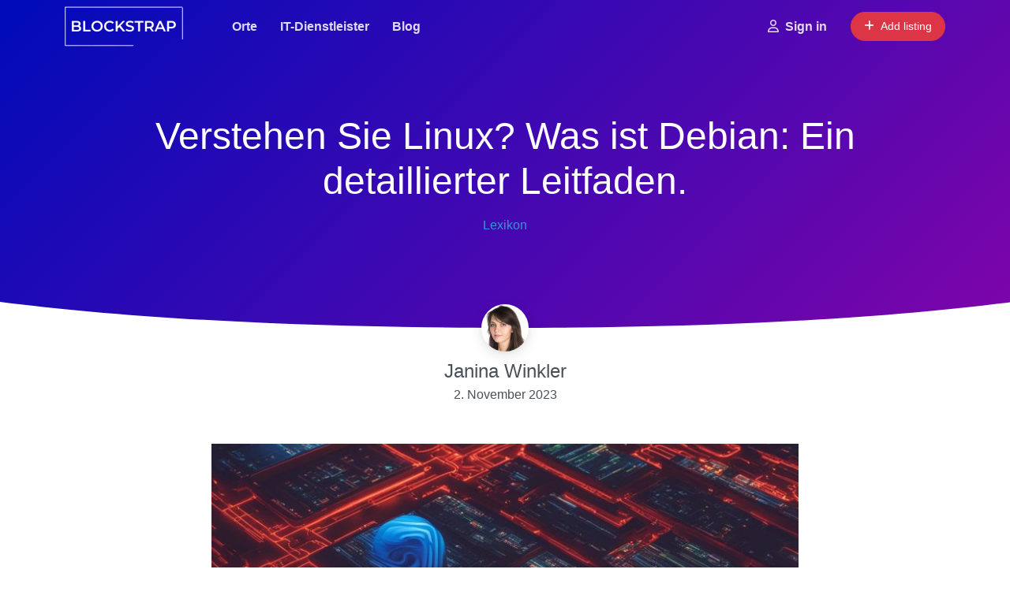

--- FILE ---
content_type: text/html; charset=UTF-8
request_url: https://www.it-dienstleister.org/was-ist-debian/
body_size: 42608
content:
<!DOCTYPE html>
<html lang="de" prefix="og: https://ogp.me/ns#">
<head>
	<meta charset="UTF-8" />
	<meta name="viewport" content="width=device-width, initial-scale=1" />

<!-- Suchmaschinen-Optimierung durch Rank Math PRO - https://rankmath.com/ -->
<meta name="description" content="Erforschen Sie mit mir die Welt von Linux: Was ist Debian? In diesem Leitfaden erhalten Sie detaillierte Einblicke und fundiertes Wissen. Perfekt für"/>
<meta name="robots" content="index, follow, max-snippet:-1, max-video-preview:-1, max-image-preview:large"/>
<link rel="canonical" href="https://www.it-dienstleister.org/was-ist-debian/" />
<meta property="og:locale" content="de_DE" />
<meta property="og:type" content="article" />
<meta property="og:title" content="Verstehen Sie Linux? Was ist Debian: Ein detaillierter Leitfaden" />
<meta property="og:description" content="Erforschen Sie mit mir die Welt von Linux: Was ist Debian? In diesem Leitfaden erhalten Sie detaillierte Einblicke und fundiertes Wissen. Perfekt für" />
<meta property="og:url" content="https://www.it-dienstleister.org/was-ist-debian/" />
<meta property="og:site_name" content="IT-Dienstleister Verzeichnis" />
<meta property="article:tag" content="grundlagen" />
<meta property="article:tag" content="opensource" />
<meta property="article:section" content="Lexikon" />
<meta property="og:updated_time" content="2023-11-05T12:42:53+01:00" />
<meta property="og:image" content="https://www.it-dienstleister.org/wp-content/uploads/was-ist-Debian.jpg" />
<meta property="og:image:secure_url" content="https://www.it-dienstleister.org/wp-content/uploads/was-ist-Debian.jpg" />
<meta property="og:image:width" content="1344" />
<meta property="og:image:height" content="768" />
<meta property="og:image:alt" content="was ist     Debian" />
<meta property="og:image:type" content="image/jpeg" />
<meta property="article:published_time" content="2023-11-02T14:42:43+01:00" />
<meta property="article:modified_time" content="2023-11-05T12:42:53+01:00" />
<meta name="twitter:card" content="summary_large_image" />
<meta name="twitter:title" content="Verstehen Sie Linux? Was ist Debian: Ein detaillierter Leitfaden" />
<meta name="twitter:description" content="Erforschen Sie mit mir die Welt von Linux: Was ist Debian? In diesem Leitfaden erhalten Sie detaillierte Einblicke und fundiertes Wissen. Perfekt für" />
<meta name="twitter:image" content="https://www.it-dienstleister.org/wp-content/uploads/was-ist-Debian.jpg" />
<meta name="twitter:label1" content="Verfasst von" />
<meta name="twitter:data1" content="Janina Winkler" />
<meta name="twitter:label2" content="Lesedauer" />
<meta name="twitter:data2" content="14 Minuten" />
<script type="application/ld+json" class="rank-math-schema">{"@context":"https://schema.org","@graph":[{"@type":"Organization","@id":"https://www.it-dienstleister.org/#organization","name":"IT-Dienstleister Verzeichnis","url":"https://www.it-dienstleister.org"},{"@type":"WebSite","@id":"https://www.it-dienstleister.org/#website","url":"https://www.it-dienstleister.org","name":"IT-Dienstleister Verzeichnis","publisher":{"@id":"https://www.it-dienstleister.org/#organization"},"inLanguage":"de"},{"@type":"ImageObject","@id":"https://www.it-dienstleister.org/wp-content/uploads/was-ist-Debian.jpg","url":"https://www.it-dienstleister.org/wp-content/uploads/was-ist-Debian.jpg","width":"1344","height":"768","caption":"was ist     Debian","inLanguage":"de"},{"@type":"WebPage","@id":"https://www.it-dienstleister.org/was-ist-debian/#webpage","url":"https://www.it-dienstleister.org/was-ist-debian/","name":"Verstehen Sie Linux? Was ist Debian: Ein detaillierter Leitfaden","datePublished":"2023-11-02T14:42:43+01:00","dateModified":"2023-11-05T12:42:53+01:00","isPartOf":{"@id":"https://www.it-dienstleister.org/#website"},"primaryImageOfPage":{"@id":"https://www.it-dienstleister.org/wp-content/uploads/was-ist-Debian.jpg"},"inLanguage":"de"},{"@type":"Person","@id":"https://www.it-dienstleister.org/profil/winkler/","name":"Janina Winkler","description":"Janina ist Redakteurin der Web-Redaktion und au\u00dferdem f\u00fcr die Webagentur awantego.de t\u00e4tig.","url":"https://www.it-dienstleister.org/profil/winkler/","image":{"@type":"ImageObject","@id":"https://secure.gravatar.com/avatar/25b0a3eba57f74542242326c8aaed5c9b72d32456bda735d3e2829c05dbfa6e6?s=96&amp;r=g&amp;d=https://www.it-dienstleister.org/wp-content/plugins/userswp/assets/images/no_profile.png","url":"https://secure.gravatar.com/avatar/25b0a3eba57f74542242326c8aaed5c9b72d32456bda735d3e2829c05dbfa6e6?s=96&amp;r=g&amp;d=https://www.it-dienstleister.org/wp-content/plugins/userswp/assets/images/no_profile.png","caption":"Janina Winkler","inLanguage":"de"},"sameAs":["https://www.text-center.com"],"worksFor":{"@id":"https://www.it-dienstleister.org/#organization"}},{"@type":"BlogPosting","headline":"Verstehen Sie Linux? Was ist Debian: Ein detaillierter Leitfaden","keywords":"was ist Debian","datePublished":"2023-11-02T14:42:43+01:00","dateModified":"2023-11-05T12:42:53+01:00","author":{"@id":"https://www.it-dienstleister.org/profil/winkler/","name":"Janina Winkler"},"publisher":{"@id":"https://www.it-dienstleister.org/#organization"},"description":"Erforschen Sie mit mir die Welt von Linux: Was ist Debian? In diesem Leitfaden erhalten Sie detaillierte Einblicke und fundiertes Wissen. Perfekt f\u00fcr","name":"Verstehen Sie Linux? Was ist Debian: Ein detaillierter Leitfaden","@id":"https://www.it-dienstleister.org/was-ist-debian/#richSnippet","isPartOf":{"@id":"https://www.it-dienstleister.org/was-ist-debian/#webpage"},"image":{"@id":"https://www.it-dienstleister.org/wp-content/uploads/was-ist-Debian.jpg"},"inLanguage":"de","mainEntityOfPage":{"@id":"https://www.it-dienstleister.org/was-ist-debian/#webpage"}}]}</script>
<!-- /Rank Math WordPress SEO Plugin -->

<title>Verstehen Sie Linux? Was ist Debian: Ein detaillierter Leitfaden</title>
<link rel='dns-prefetch' href='//www.it-dienstleister.org' />
<link rel='dns-prefetch' href='//www.googletagmanager.com' />
<link rel='dns-prefetch' href='//use.fontawesome.com' />
<link rel="alternate" type="application/rss+xml" title="Das IT Dienstleister Verzeichnis &raquo; Feed" href="https://www.it-dienstleister.org/feed/" />
<link rel="alternate" title="oEmbed (JSON)" type="application/json+oembed" href="https://www.it-dienstleister.org/wp-json/oembed/1.0/embed?url=https%3A%2F%2Fwww.it-dienstleister.org%2Fwas-ist-debian%2F" />
<link rel="alternate" title="oEmbed (XML)" type="text/xml+oembed" href="https://www.it-dienstleister.org/wp-json/oembed/1.0/embed?url=https%3A%2F%2Fwww.it-dienstleister.org%2Fwas-ist-debian%2F&#038;format=xml" />
<style id='wp-img-auto-sizes-contain-inline-css'>
img:is([sizes=auto i],[sizes^="auto," i]){contain-intrinsic-size:3000px 1500px}
/*# sourceURL=wp-img-auto-sizes-contain-inline-css */
</style>
<style id='wp-block-template-part-theme-inline-css'>
:root :where(.wp-block-template-part.has-background){margin-bottom:0;margin-top:0;padding:1.25em 2.375em}
/*# sourceURL=https://www.it-dienstleister.org/wp-includes/blocks/template-part/theme.min.css */
</style>
<style id='wp-block-post-terms-inline-css'>
.wp-block-post-terms{box-sizing:border-box}.wp-block-post-terms .wp-block-post-terms__separator{white-space:pre-wrap}
/*# sourceURL=https://www.it-dienstleister.org/wp-includes/blocks/post-terms/style.min.css */
</style>
<style id='wp-block-avatar-inline-css'>
.wp-block-avatar{line-height:0}.wp-block-avatar,.wp-block-avatar img{box-sizing:border-box}.wp-block-avatar.aligncenter{text-align:center}
/*# sourceURL=https://www.it-dienstleister.org/wp-includes/blocks/avatar/style.min.css */
</style>
<style id='wp-block-post-author-inline-css'>
.wp-block-post-author{box-sizing:border-box;display:flex;flex-wrap:wrap}.wp-block-post-author__byline{font-size:.5em;margin-bottom:0;margin-top:0;width:100%}.wp-block-post-author__avatar{margin-right:1em}.wp-block-post-author__bio{font-size:.7em;margin-bottom:.7em}.wp-block-post-author__content{flex-basis:0;flex-grow:1}.wp-block-post-author__name{margin:0}
/*# sourceURL=https://www.it-dienstleister.org/wp-includes/blocks/post-author/style.min.css */
</style>
<style id='wp-block-post-date-inline-css'>
.wp-block-post-date{box-sizing:border-box}
/*# sourceURL=https://www.it-dienstleister.org/wp-includes/blocks/post-date/style.min.css */
</style>
<style id='wp-block-spacer-inline-css'>
.wp-block-spacer{clear:both}
/*# sourceURL=https://www.it-dienstleister.org/wp-includes/blocks/spacer/style.min.css */
</style>
<style id='wp-block-post-content-inline-css'>
.wp-block-post-content{display:flow-root}
/*# sourceURL=https://www.it-dienstleister.org/wp-includes/blocks/post-content/style.min.css */
</style>
<style id='wp-block-post-navigation-link-inline-css'>
.wp-block-post-navigation-link .wp-block-post-navigation-link__arrow-previous{display:inline-block;margin-right:1ch}.wp-block-post-navigation-link .wp-block-post-navigation-link__arrow-previous:not(.is-arrow-chevron){transform:scaleX(1)}.wp-block-post-navigation-link .wp-block-post-navigation-link__arrow-next{display:inline-block;margin-left:1ch}.wp-block-post-navigation-link .wp-block-post-navigation-link__arrow-next:not(.is-arrow-chevron){transform:scaleX(1)}.wp-block-post-navigation-link.has-text-align-left[style*="writing-mode: vertical-lr"],.wp-block-post-navigation-link.has-text-align-right[style*="writing-mode: vertical-rl"]{rotate:180deg}
/*# sourceURL=https://www.it-dienstleister.org/wp-includes/blocks/post-navigation-link/style.min.css */
</style>
<style id='wp-block-group-inline-css'>
.wp-block-group{box-sizing:border-box}:where(.wp-block-group.wp-block-group-is-layout-constrained){position:relative}
/*# sourceURL=https://www.it-dienstleister.org/wp-includes/blocks/group/style.min.css */
</style>
<style id='wp-block-group-theme-inline-css'>
:where(.wp-block-group.has-background){padding:1.25em 2.375em}
/*# sourceURL=https://www.it-dienstleister.org/wp-includes/blocks/group/theme.min.css */
</style>
<style id='wp-block-heading-inline-css'>
h1:where(.wp-block-heading).has-background,h2:where(.wp-block-heading).has-background,h3:where(.wp-block-heading).has-background,h4:where(.wp-block-heading).has-background,h5:where(.wp-block-heading).has-background,h6:where(.wp-block-heading).has-background{padding:1.25em 2.375em}h1.has-text-align-left[style*=writing-mode]:where([style*=vertical-lr]),h1.has-text-align-right[style*=writing-mode]:where([style*=vertical-rl]),h2.has-text-align-left[style*=writing-mode]:where([style*=vertical-lr]),h2.has-text-align-right[style*=writing-mode]:where([style*=vertical-rl]),h3.has-text-align-left[style*=writing-mode]:where([style*=vertical-lr]),h3.has-text-align-right[style*=writing-mode]:where([style*=vertical-rl]),h4.has-text-align-left[style*=writing-mode]:where([style*=vertical-lr]),h4.has-text-align-right[style*=writing-mode]:where([style*=vertical-rl]),h5.has-text-align-left[style*=writing-mode]:where([style*=vertical-lr]),h5.has-text-align-right[style*=writing-mode]:where([style*=vertical-rl]),h6.has-text-align-left[style*=writing-mode]:where([style*=vertical-lr]),h6.has-text-align-right[style*=writing-mode]:where([style*=vertical-rl]){rotate:180deg}
/*# sourceURL=https://www.it-dienstleister.org/wp-includes/blocks/heading/style.min.css */
</style>
<style id='wp-block-paragraph-inline-css'>
.is-small-text{font-size:.875em}.is-regular-text{font-size:1em}.is-large-text{font-size:2.25em}.is-larger-text{font-size:3em}.has-drop-cap:not(:focus):first-letter{float:left;font-size:8.4em;font-style:normal;font-weight:100;line-height:.68;margin:.05em .1em 0 0;text-transform:uppercase}body.rtl .has-drop-cap:not(:focus):first-letter{float:none;margin-left:.1em}p.has-drop-cap.has-background{overflow:hidden}:root :where(p.has-background){padding:1.25em 2.375em}:where(p.has-text-color:not(.has-link-color)) a{color:inherit}p.has-text-align-left[style*="writing-mode:vertical-lr"],p.has-text-align-right[style*="writing-mode:vertical-rl"]{rotate:180deg}
/*# sourceURL=https://www.it-dienstleister.org/wp-includes/blocks/paragraph/style.min.css */
</style>
<style id='wp-emoji-styles-inline-css'>

	img.wp-smiley, img.emoji {
		display: inline !important;
		border: none !important;
		box-shadow: none !important;
		height: 1em !important;
		width: 1em !important;
		margin: 0 0.07em !important;
		vertical-align: -0.1em !important;
		background: none !important;
		padding: 0 !important;
	}
/*# sourceURL=wp-emoji-styles-inline-css */
</style>
<style id='wp-block-library-inline-css'>
:root{--wp-block-synced-color:#7a00df;--wp-block-synced-color--rgb:122,0,223;--wp-bound-block-color:var(--wp-block-synced-color);--wp-editor-canvas-background:#ddd;--wp-admin-theme-color:#007cba;--wp-admin-theme-color--rgb:0,124,186;--wp-admin-theme-color-darker-10:#006ba1;--wp-admin-theme-color-darker-10--rgb:0,107,160.5;--wp-admin-theme-color-darker-20:#005a87;--wp-admin-theme-color-darker-20--rgb:0,90,135;--wp-admin-border-width-focus:2px}@media (min-resolution:192dpi){:root{--wp-admin-border-width-focus:1.5px}}.wp-element-button{cursor:pointer}:root .has-very-light-gray-background-color{background-color:#eee}:root .has-very-dark-gray-background-color{background-color:#313131}:root .has-very-light-gray-color{color:#eee}:root .has-very-dark-gray-color{color:#313131}:root .has-vivid-green-cyan-to-vivid-cyan-blue-gradient-background{background:linear-gradient(135deg,#00d084,#0693e3)}:root .has-purple-crush-gradient-background{background:linear-gradient(135deg,#34e2e4,#4721fb 50%,#ab1dfe)}:root .has-hazy-dawn-gradient-background{background:linear-gradient(135deg,#faaca8,#dad0ec)}:root .has-subdued-olive-gradient-background{background:linear-gradient(135deg,#fafae1,#67a671)}:root .has-atomic-cream-gradient-background{background:linear-gradient(135deg,#fdd79a,#004a59)}:root .has-nightshade-gradient-background{background:linear-gradient(135deg,#330968,#31cdcf)}:root .has-midnight-gradient-background{background:linear-gradient(135deg,#020381,#2874fc)}:root{--wp--preset--font-size--normal:16px;--wp--preset--font-size--huge:42px}.has-regular-font-size{font-size:1em}.has-larger-font-size{font-size:2.625em}.has-normal-font-size{font-size:var(--wp--preset--font-size--normal)}.has-huge-font-size{font-size:var(--wp--preset--font-size--huge)}.has-text-align-center{text-align:center}.has-text-align-left{text-align:left}.has-text-align-right{text-align:right}.has-fit-text{white-space:nowrap!important}#end-resizable-editor-section{display:none}.aligncenter{clear:both}.items-justified-left{justify-content:flex-start}.items-justified-center{justify-content:center}.items-justified-right{justify-content:flex-end}.items-justified-space-between{justify-content:space-between}.screen-reader-text{border:0;clip-path:inset(50%);height:1px;margin:-1px;overflow:hidden;padding:0;position:absolute;width:1px;word-wrap:normal!important}.screen-reader-text:focus{background-color:#ddd;clip-path:none;color:#444;display:block;font-size:1em;height:auto;left:5px;line-height:normal;padding:15px 23px 14px;text-decoration:none;top:5px;width:auto;z-index:100000}html :where(.has-border-color){border-style:solid}html :where([style*=border-top-color]){border-top-style:solid}html :where([style*=border-right-color]){border-right-style:solid}html :where([style*=border-bottom-color]){border-bottom-style:solid}html :where([style*=border-left-color]){border-left-style:solid}html :where([style*=border-width]){border-style:solid}html :where([style*=border-top-width]){border-top-style:solid}html :where([style*=border-right-width]){border-right-style:solid}html :where([style*=border-bottom-width]){border-bottom-style:solid}html :where([style*=border-left-width]){border-left-style:solid}html :where(img[class*=wp-image-]){height:auto;max-width:100%}:where(figure){margin:0 0 1em}html :where(.is-position-sticky){--wp-admin--admin-bar--position-offset:var(--wp-admin--admin-bar--height,0px)}@media screen and (max-width:600px){html :where(.is-position-sticky){--wp-admin--admin-bar--position-offset:0px}}
/*# sourceURL=/wp-includes/css/dist/block-library/common.min.css */
</style>
<link data-minify="1" rel='stylesheet' id='blockstrap-style-css' href='https://www.it-dienstleister.org/wp-content/cache/min/1/wp-content/themes/blockstrap/assets/css/style.css?ver=1760459770' media='all' />
<link data-minify="1" rel='stylesheet' id='blockstrap-style-admin-css' href='https://www.it-dienstleister.org/wp-content/cache/min/1/wp-content/themes/blockstrap/assets/css/block-editor.css?ver=1760459770' media='all' />
<style id='global-styles-inline-css'>
:root{--wp--preset--aspect-ratio--square: 1;--wp--preset--aspect-ratio--4-3: 4/3;--wp--preset--aspect-ratio--3-4: 3/4;--wp--preset--aspect-ratio--3-2: 3/2;--wp--preset--aspect-ratio--2-3: 2/3;--wp--preset--aspect-ratio--16-9: 16/9;--wp--preset--aspect-ratio--9-16: 9/16;--wp--preset--color--black: #000;--wp--preset--color--cyan-bluish-gray: #abb8c3;--wp--preset--color--white: #fff;--wp--preset--color--pale-pink: #f78da7;--wp--preset--color--vivid-red: #cf2e2e;--wp--preset--color--luminous-vivid-orange: #ff6900;--wp--preset--color--luminous-vivid-amber: #fcb900;--wp--preset--color--light-green-cyan: #7bdcb5;--wp--preset--color--vivid-green-cyan: #00d084;--wp--preset--color--pale-cyan-blue: #8ed1fc;--wp--preset--color--vivid-cyan-blue: #0693e3;--wp--preset--color--vivid-purple: #9b51e0;--wp--preset--color--primary: #1e73be;--wp--preset--color--secondary: #6c757d;--wp--preset--color--success: #44c553;--wp--preset--color--info: #17a2b8;--wp--preset--color--warning: #ffc107;--wp--preset--color--danger: #dc3545;--wp--preset--color--purple: #ad6edd;--wp--preset--color--salmon: #ff977a;--wp--preset--color--cyan: #35bdff;--wp--preset--color--gray: #ced4da;--wp--preset--color--gray-dark: #495057;--wp--preset--color--indigo: #502c6c;--wp--preset--color--orange: #fbb500;--wp--preset--color--light: #f8f9fa;--wp--preset--color--dark: #343a40;--wp--preset--color--dark-black: #1f1b2d;--wp--preset--gradient--vivid-cyan-blue-to-vivid-purple: linear-gradient(135deg,rgb(6,147,227) 0%,rgb(155,81,224) 100%);--wp--preset--gradient--light-green-cyan-to-vivid-green-cyan: linear-gradient(135deg,rgb(122,220,180) 0%,rgb(0,208,130) 100%);--wp--preset--gradient--luminous-vivid-amber-to-luminous-vivid-orange: linear-gradient(135deg,rgb(252,185,0) 0%,rgb(255,105,0) 100%);--wp--preset--gradient--luminous-vivid-orange-to-vivid-red: linear-gradient(135deg,rgb(255,105,0) 0%,rgb(207,46,46) 100%);--wp--preset--gradient--very-light-gray-to-cyan-bluish-gray: linear-gradient(135deg,rgb(238,238,238) 0%,rgb(169,184,195) 100%);--wp--preset--gradient--cool-to-warm-spectrum: linear-gradient(135deg,rgb(74,234,220) 0%,rgb(151,120,209) 20%,rgb(207,42,186) 40%,rgb(238,44,130) 60%,rgb(251,105,98) 80%,rgb(254,248,76) 100%);--wp--preset--gradient--blush-light-purple: linear-gradient(135deg,rgb(255,206,236) 0%,rgb(152,150,240) 100%);--wp--preset--gradient--blush-bordeaux: linear-gradient(135deg,rgb(254,205,165) 0%,rgb(254,45,45) 50%,rgb(107,0,62) 100%);--wp--preset--gradient--luminous-dusk: linear-gradient(135deg,rgb(255,203,112) 0%,rgb(199,81,192) 50%,rgb(65,88,208) 100%);--wp--preset--gradient--pale-ocean: linear-gradient(135deg,rgb(255,245,203) 0%,rgb(182,227,212) 50%,rgb(51,167,181) 100%);--wp--preset--gradient--electric-grass: linear-gradient(135deg,rgb(202,248,128) 0%,rgb(113,206,126) 100%);--wp--preset--gradient--midnight: linear-gradient(135deg,rgb(2,3,129) 0%,rgb(40,116,252) 100%);--wp--preset--font-size--small: 1rem;--wp--preset--font-size--medium: 1.5rem;--wp--preset--font-size--large: 2rem;--wp--preset--font-size--x-large: 42px;--wp--preset--font-size--normal: 1.25rem;--wp--preset--font-size--extra-large: 3rem;--wp--preset--font-family--poppins: "Poppins", sans-serif;--wp--preset--font-family--primary: "Montserrat", sans-serif;--wp--preset--font-family--system-fonts: -apple-system,BlinkMacSystemFont,"Segoe UI",Roboto,Oxygen-Sans,Ubuntu,Cantarell,"Helvetica Neue",sans-serif;--wp--preset--font-family--monospace: Consolas, "Andale Mono WT", "Andale Mono", "Lucida Console", "Lucida Sans Typewriter", "DejaVu Sans Mono", "Bitstream Vera Sans Mono", "Liberation Mono", "Nimbus Mono L", Monaco, "Courier New", Courier, monospace;--wp--preset--font-family--helvetica-arial: Helvetica Neue, Helvetica, Arial, sans-serif;--wp--preset--font-family--geneva-verdana: Geneva, Tahoma, Verdana, sans-serif;--wp--preset--font-family--cambria-georgia: Cambria, Georgia, serif;--wp--preset--font-family--hoefler-times-new-roman: Hoefler Text, Baskerville Old Face, Garamond, Times New Roman, serif;--wp--preset--spacing--20: 0.44rem;--wp--preset--spacing--30: 0.67rem;--wp--preset--spacing--40: 1rem;--wp--preset--spacing--50: 1.5rem;--wp--preset--spacing--60: 2.25rem;--wp--preset--spacing--70: 3.38rem;--wp--preset--spacing--80: 5.06rem;--wp--preset--shadow--natural: 6px 6px 9px rgba(0, 0, 0, 0.2);--wp--preset--shadow--deep: 12px 12px 50px rgba(0, 0, 0, 0.4);--wp--preset--shadow--sharp: 6px 6px 0px rgba(0, 0, 0, 0.2);--wp--preset--shadow--outlined: 6px 6px 0px -3px rgb(255, 255, 255), 6px 6px rgb(0, 0, 0);--wp--preset--shadow--crisp: 6px 6px 0px rgb(0, 0, 0);}:root { --wp--style--global--content-size: 100%;--wp--style--global--wide-size: 100%; }:where(body) { margin: 0; }.wp-site-blocks > .alignleft { float: left; margin-right: 2em; }.wp-site-blocks > .alignright { float: right; margin-left: 2em; }.wp-site-blocks > .aligncenter { justify-content: center; margin-left: auto; margin-right: auto; }:where(.wp-site-blocks) > * { margin-block-start: 24px; margin-block-end: 0; }:where(.wp-site-blocks) > :first-child { margin-block-start: 0; }:where(.wp-site-blocks) > :last-child { margin-block-end: 0; }:root { --wp--style--block-gap: 24px; }:root :where(.is-layout-flow) > :first-child{margin-block-start: 0;}:root :where(.is-layout-flow) > :last-child{margin-block-end: 0;}:root :where(.is-layout-flow) > *{margin-block-start: 24px;margin-block-end: 0;}:root :where(.is-layout-constrained) > :first-child{margin-block-start: 0;}:root :where(.is-layout-constrained) > :last-child{margin-block-end: 0;}:root :where(.is-layout-constrained) > *{margin-block-start: 24px;margin-block-end: 0;}:root :where(.is-layout-flex){gap: 24px;}:root :where(.is-layout-grid){gap: 24px;}.is-layout-flow > .alignleft{float: left;margin-inline-start: 0;margin-inline-end: 2em;}.is-layout-flow > .alignright{float: right;margin-inline-start: 2em;margin-inline-end: 0;}.is-layout-flow > .aligncenter{margin-left: auto !important;margin-right: auto !important;}.is-layout-constrained > .alignleft{float: left;margin-inline-start: 0;margin-inline-end: 2em;}.is-layout-constrained > .alignright{float: right;margin-inline-start: 2em;margin-inline-end: 0;}.is-layout-constrained > .aligncenter{margin-left: auto !important;margin-right: auto !important;}.is-layout-constrained > :where(:not(.alignleft):not(.alignright):not(.alignfull)){max-width: var(--wp--style--global--content-size);margin-left: auto !important;margin-right: auto !important;}.is-layout-constrained > .alignwide{max-width: var(--wp--style--global--wide-size);}body .is-layout-flex{display: flex;}.is-layout-flex{flex-wrap: wrap;align-items: center;}.is-layout-flex > :is(*, div){margin: 0;}body .is-layout-grid{display: grid;}.is-layout-grid > :is(*, div){margin: 0;}body{background-color: var(--wp--preset--color--white);color: var(--wp--preset--color--gray-dark);font-family: var(--wp--preset--font-family--primary);font-size: var(--wp--preset--font-size--small);line-height: 1.5;margin-top: 0px;margin-right: 0px;margin-bottom: 0px;margin-left: 0px;padding-top: 0px;padding-right: 0px;padding-bottom: 0px;padding-left: 0px;text-decoration: none;}a:where(:not(.wp-element-button)){color: var(--wp--preset--color--dark-blue);text-decoration: none;}h1, h2, h3, h4, h5, h6{color: var(--wp--preset--color--dark-black);}h1{font-size: var(--wp--preset--font-size--extra-large);}h2{font-size: var(--wp--preset--font-size--large);}:root :where(.wp-element-button, .wp-block-button__link){background-color: #32373c;border-width: 0;color: #fff;font-family: inherit;font-size: inherit;font-style: inherit;font-weight: inherit;letter-spacing: inherit;line-height: inherit;padding-top: calc(0.667em + 2px);padding-right: calc(1.333em + 2px);padding-bottom: calc(0.667em + 2px);padding-left: calc(1.333em + 2px);text-decoration: none;text-transform: inherit;}.has-black-color{color: var(--wp--preset--color--black) !important;}.has-cyan-bluish-gray-color{color: var(--wp--preset--color--cyan-bluish-gray) !important;}.has-white-color{color: var(--wp--preset--color--white) !important;}.has-pale-pink-color{color: var(--wp--preset--color--pale-pink) !important;}.has-vivid-red-color{color: var(--wp--preset--color--vivid-red) !important;}.has-luminous-vivid-orange-color{color: var(--wp--preset--color--luminous-vivid-orange) !important;}.has-luminous-vivid-amber-color{color: var(--wp--preset--color--luminous-vivid-amber) !important;}.has-light-green-cyan-color{color: var(--wp--preset--color--light-green-cyan) !important;}.has-vivid-green-cyan-color{color: var(--wp--preset--color--vivid-green-cyan) !important;}.has-pale-cyan-blue-color{color: var(--wp--preset--color--pale-cyan-blue) !important;}.has-vivid-cyan-blue-color{color: var(--wp--preset--color--vivid-cyan-blue) !important;}.has-vivid-purple-color{color: var(--wp--preset--color--vivid-purple) !important;}.has-primary-color{color: var(--wp--preset--color--primary) !important;}.has-secondary-color{color: var(--wp--preset--color--secondary) !important;}.has-success-color{color: var(--wp--preset--color--success) !important;}.has-info-color{color: var(--wp--preset--color--info) !important;}.has-warning-color{color: var(--wp--preset--color--warning) !important;}.has-danger-color{color: var(--wp--preset--color--danger) !important;}.has-purple-color{color: var(--wp--preset--color--purple) !important;}.has-salmon-color{color: var(--wp--preset--color--salmon) !important;}.has-cyan-color{color: var(--wp--preset--color--cyan) !important;}.has-gray-color{color: var(--wp--preset--color--gray) !important;}.has-gray-dark-color{color: var(--wp--preset--color--gray-dark) !important;}.has-indigo-color{color: var(--wp--preset--color--indigo) !important;}.has-orange-color{color: var(--wp--preset--color--orange) !important;}.has-light-color{color: var(--wp--preset--color--light) !important;}.has-dark-color{color: var(--wp--preset--color--dark) !important;}.has-dark-black-color{color: var(--wp--preset--color--dark-black) !important;}.has-black-background-color{background-color: var(--wp--preset--color--black) !important;}.has-cyan-bluish-gray-background-color{background-color: var(--wp--preset--color--cyan-bluish-gray) !important;}.has-white-background-color{background-color: var(--wp--preset--color--white) !important;}.has-pale-pink-background-color{background-color: var(--wp--preset--color--pale-pink) !important;}.has-vivid-red-background-color{background-color: var(--wp--preset--color--vivid-red) !important;}.has-luminous-vivid-orange-background-color{background-color: var(--wp--preset--color--luminous-vivid-orange) !important;}.has-luminous-vivid-amber-background-color{background-color: var(--wp--preset--color--luminous-vivid-amber) !important;}.has-light-green-cyan-background-color{background-color: var(--wp--preset--color--light-green-cyan) !important;}.has-vivid-green-cyan-background-color{background-color: var(--wp--preset--color--vivid-green-cyan) !important;}.has-pale-cyan-blue-background-color{background-color: var(--wp--preset--color--pale-cyan-blue) !important;}.has-vivid-cyan-blue-background-color{background-color: var(--wp--preset--color--vivid-cyan-blue) !important;}.has-vivid-purple-background-color{background-color: var(--wp--preset--color--vivid-purple) !important;}.has-primary-background-color{background-color: var(--wp--preset--color--primary) !important;}.has-secondary-background-color{background-color: var(--wp--preset--color--secondary) !important;}.has-success-background-color{background-color: var(--wp--preset--color--success) !important;}.has-info-background-color{background-color: var(--wp--preset--color--info) !important;}.has-warning-background-color{background-color: var(--wp--preset--color--warning) !important;}.has-danger-background-color{background-color: var(--wp--preset--color--danger) !important;}.has-purple-background-color{background-color: var(--wp--preset--color--purple) !important;}.has-salmon-background-color{background-color: var(--wp--preset--color--salmon) !important;}.has-cyan-background-color{background-color: var(--wp--preset--color--cyan) !important;}.has-gray-background-color{background-color: var(--wp--preset--color--gray) !important;}.has-gray-dark-background-color{background-color: var(--wp--preset--color--gray-dark) !important;}.has-indigo-background-color{background-color: var(--wp--preset--color--indigo) !important;}.has-orange-background-color{background-color: var(--wp--preset--color--orange) !important;}.has-light-background-color{background-color: var(--wp--preset--color--light) !important;}.has-dark-background-color{background-color: var(--wp--preset--color--dark) !important;}.has-dark-black-background-color{background-color: var(--wp--preset--color--dark-black) !important;}.has-black-border-color{border-color: var(--wp--preset--color--black) !important;}.has-cyan-bluish-gray-border-color{border-color: var(--wp--preset--color--cyan-bluish-gray) !important;}.has-white-border-color{border-color: var(--wp--preset--color--white) !important;}.has-pale-pink-border-color{border-color: var(--wp--preset--color--pale-pink) !important;}.has-vivid-red-border-color{border-color: var(--wp--preset--color--vivid-red) !important;}.has-luminous-vivid-orange-border-color{border-color: var(--wp--preset--color--luminous-vivid-orange) !important;}.has-luminous-vivid-amber-border-color{border-color: var(--wp--preset--color--luminous-vivid-amber) !important;}.has-light-green-cyan-border-color{border-color: var(--wp--preset--color--light-green-cyan) !important;}.has-vivid-green-cyan-border-color{border-color: var(--wp--preset--color--vivid-green-cyan) !important;}.has-pale-cyan-blue-border-color{border-color: var(--wp--preset--color--pale-cyan-blue) !important;}.has-vivid-cyan-blue-border-color{border-color: var(--wp--preset--color--vivid-cyan-blue) !important;}.has-vivid-purple-border-color{border-color: var(--wp--preset--color--vivid-purple) !important;}.has-primary-border-color{border-color: var(--wp--preset--color--primary) !important;}.has-secondary-border-color{border-color: var(--wp--preset--color--secondary) !important;}.has-success-border-color{border-color: var(--wp--preset--color--success) !important;}.has-info-border-color{border-color: var(--wp--preset--color--info) !important;}.has-warning-border-color{border-color: var(--wp--preset--color--warning) !important;}.has-danger-border-color{border-color: var(--wp--preset--color--danger) !important;}.has-purple-border-color{border-color: var(--wp--preset--color--purple) !important;}.has-salmon-border-color{border-color: var(--wp--preset--color--salmon) !important;}.has-cyan-border-color{border-color: var(--wp--preset--color--cyan) !important;}.has-gray-border-color{border-color: var(--wp--preset--color--gray) !important;}.has-gray-dark-border-color{border-color: var(--wp--preset--color--gray-dark) !important;}.has-indigo-border-color{border-color: var(--wp--preset--color--indigo) !important;}.has-orange-border-color{border-color: var(--wp--preset--color--orange) !important;}.has-light-border-color{border-color: var(--wp--preset--color--light) !important;}.has-dark-border-color{border-color: var(--wp--preset--color--dark) !important;}.has-dark-black-border-color{border-color: var(--wp--preset--color--dark-black) !important;}.has-vivid-cyan-blue-to-vivid-purple-gradient-background{background: var(--wp--preset--gradient--vivid-cyan-blue-to-vivid-purple) !important;}.has-light-green-cyan-to-vivid-green-cyan-gradient-background{background: var(--wp--preset--gradient--light-green-cyan-to-vivid-green-cyan) !important;}.has-luminous-vivid-amber-to-luminous-vivid-orange-gradient-background{background: var(--wp--preset--gradient--luminous-vivid-amber-to-luminous-vivid-orange) !important;}.has-luminous-vivid-orange-to-vivid-red-gradient-background{background: var(--wp--preset--gradient--luminous-vivid-orange-to-vivid-red) !important;}.has-very-light-gray-to-cyan-bluish-gray-gradient-background{background: var(--wp--preset--gradient--very-light-gray-to-cyan-bluish-gray) !important;}.has-cool-to-warm-spectrum-gradient-background{background: var(--wp--preset--gradient--cool-to-warm-spectrum) !important;}.has-blush-light-purple-gradient-background{background: var(--wp--preset--gradient--blush-light-purple) !important;}.has-blush-bordeaux-gradient-background{background: var(--wp--preset--gradient--blush-bordeaux) !important;}.has-luminous-dusk-gradient-background{background: var(--wp--preset--gradient--luminous-dusk) !important;}.has-pale-ocean-gradient-background{background: var(--wp--preset--gradient--pale-ocean) !important;}.has-electric-grass-gradient-background{background: var(--wp--preset--gradient--electric-grass) !important;}.has-midnight-gradient-background{background: var(--wp--preset--gradient--midnight) !important;}.has-small-font-size{font-size: var(--wp--preset--font-size--small) !important;}.has-medium-font-size{font-size: var(--wp--preset--font-size--medium) !important;}.has-large-font-size{font-size: var(--wp--preset--font-size--large) !important;}.has-x-large-font-size{font-size: var(--wp--preset--font-size--x-large) !important;}.has-normal-font-size{font-size: var(--wp--preset--font-size--normal) !important;}.has-extra-large-font-size{font-size: var(--wp--preset--font-size--extra-large) !important;}.has-poppins-font-family{font-family: var(--wp--preset--font-family--poppins) !important;}.has-primary-font-family{font-family: var(--wp--preset--font-family--primary) !important;}.has-system-fonts-font-family{font-family: var(--wp--preset--font-family--system-fonts) !important;}.has-monospace-font-family{font-family: var(--wp--preset--font-family--monospace) !important;}.has-helvetica-arial-font-family{font-family: var(--wp--preset--font-family--helvetica-arial) !important;}.has-geneva-verdana-font-family{font-family: var(--wp--preset--font-family--geneva-verdana) !important;}.has-cambria-georgia-font-family{font-family: var(--wp--preset--font-family--cambria-georgia) !important;}.has-hoefler-times-new-roman-font-family{font-family: var(--wp--preset--font-family--hoefler-times-new-roman) !important;}
:root :where(p){font-size: var(--wp--preset--font-size--normal);}
:root :where(.wp-block-post-date){font-size: var(--wp--preset--font-size--small);}
:root :where(.wp-block-post-terms){font-size: var(--wp--preset--font-size--small);}
:root :where(.wp-block-post-navigation-link a:where(:not(.wp-element-button))){background-color: var(--wp--preset--color--light-grey);border-radius: 4px;padding-top: calc(.667em + 2px);padding-right: calc(1.333em + 2px);padding-bottom: calc(.667em + 2px);padding-left: calc(1.333em + 2px);}
:root :where(.wp-block-template-part){margin-bottom: 0px;}
/*# sourceURL=global-styles-inline-css */
</style>
<style id='core-block-supports-inline-css'>
.wp-elements-8663bed3fe58773446d262433e5491bd a:where(:not(.wp-element-button)){color:var(--wp--preset--color--white);}
/*# sourceURL=core-block-supports-inline-css */
</style>
<style id='wp-block-template-skip-link-inline-css'>

		.skip-link.screen-reader-text {
			border: 0;
			clip-path: inset(50%);
			height: 1px;
			margin: -1px;
			overflow: hidden;
			padding: 0;
			position: absolute !important;
			width: 1px;
			word-wrap: normal !important;
		}

		.skip-link.screen-reader-text:focus {
			background-color: #eee;
			clip-path: none;
			color: #444;
			display: block;
			font-size: 1em;
			height: auto;
			left: 5px;
			line-height: normal;
			padding: 15px 23px 14px;
			text-decoration: none;
			top: 5px;
			width: auto;
			z-index: 100000;
		}
/*# sourceURL=wp-block-template-skip-link-inline-css */
</style>
<link data-minify="1" rel='stylesheet' id='wcjp-frontend.css-css' href='https://www.it-dienstleister.org/wp-content/cache/min/1/wp-content/plugins/custom-css-js-php/assets/css/wcjp-frontend.css?ver=1760459770' media='all' />
<link data-minify="1" rel='stylesheet' id='ayecode-ui-css' href='https://www.it-dienstleister.org/wp-content/cache/min/1/wp-content/plugins/blockstrap-page-builder-blocks/vendor/ayecode/wp-ayecode-ui/assets-v5/css/ayecode-ui.css?ver=1760459771' media='all' />
<style id='ayecode-ui-inline-css'>
.text-gray-dark{color:var(--bs-gray-dark)!important}.link-gray-dark{color:var(--bs-gray-dark-rgb)!important}.link-gray-dark:hover{color:rgba(var(--bs-gray-dark-rgb),.8)!important}.btn-gray-dark{--bs-btn-bg:#495057;--bs-btn-border-color:#495057;--bs-btn-hover-bg:rgba(var(--bs-gray-dark-rgb),.9);--bs-btn-hover-border-color:rgba(var(--bs-gray-dark-rgb),.9);--bs-btn-focus-shadow-rgb:--bs-gray-dark-rgb;--bs-btn-active-bg:rgba(var(--bs-gray-dark-rgb),.9);--bs-btn-active-border-color:rgba(var(--bs-gray-dark-rgb),.9);--bs-btn-active-shadow:unset;--bs-btn-disabled-bg:rgba(var(--bs-gray-dark-rgb),.5);--bs-btn-disabled-border-color:rgba(var(--bs-gray-dark-rgb),.1)}.btn-outline-gray-dark{--bs-btn-color:#495057;--bs-btn-border-color:#495057;--bs-btn-hover-bg:rgba(var(--bs-gray-dark-rgb),.9);--bs-btn-hover-border-color:rgba(var(--bs-gray-dark-rgb),.9);--bs-btn-focus-shadow-rgb:--bs-gray-dark-rgb;--bs-btn-active-bg:rgba(var(--bs-gray-dark-rgb),.9);--bs-btn-active-border-color:rgba(var(--bs-gray-dark-rgb),.9);--bs-btn-active-shadow:unset;--bs-btn-disabled-bg:rgba(var(--bs-gray-dark-rgb),.5);--bs-btn-disabled-border-color:rgba(var(--bs-gray-dark-rgb),.1)}.btn-gray-dark:hover{box-shadow:0 .25rem .25rem .125rem rgb(var(--bs-gray-dark-rgb),.1),0 .375rem .75rem -.125rem rgb(var(--bs-gray-dark-rgb),.4)}html body{--bs-gray-dark:#495057}html body{--bs-gray-dark-rgb:73,80,87}.btn-gray-dark:hover,.btn-gray-dark:focus,.btn-gray-dark.focus{background-color:#444a51;border-color:#42484f}.btn-outline-gray-dark:not(:disabled):not(.disabled):active:focus,.btn-outline-gray-dark:not(:disabled):not(.disabled).active:focus,.show>.btn-outline-gray-dark.dropdown-toggle:focus{box-shadow:0 0 0 .2rem #49505740}.btn-gray-dark:not(:disabled):not(.disabled):active,.btn-gray-dark:not(:disabled):not(.disabled).active,.show>.btn-gray-dark.dropdown-toggle{background-color:#42484f;border-color:#40464d}.btn-gray-dark:not(:disabled):not(.disabled):active:focus,.btn-gray-dark:not(:disabled):not(.disabled).active:focus,.show>.btn-gray-dark.dropdown-toggle:focus{box-shadow:0 0 0 .2rem #49505740}.btn-gray-dark:not(:disabled):not(.disabled):active:focus,.btn-gray-dark:not(:disabled):not(.disabled):focus{box-shadow:0 .25rem .25rem .125rem rgba(var(--bs-gray-dark-rgb),.1),0 .375rem .75rem -.125rem rgba(var(--bs-gray-dark-rgb),.4)}.alert-gray-dark{--bs-alert-bg:rgba(var(--bs-gray-dark-rgb),.1)!important;--bs-alert-border-color:rgba(var(--bs-gray-dark-rgb),.25)!important;--bs-alert-color:rgba(var(--bs-gray-dark-rgb),1)!important}.text-orange{color:var(--bs-orange)!important}.link-orange{color:var(--bs-orange-rgb)!important}.link-orange:hover{color:rgba(var(--bs-orange-rgb),.8)!important}.btn-orange{--bs-btn-bg:#fbb500;--bs-btn-border-color:#fbb500;--bs-btn-hover-bg:rgba(var(--bs-orange-rgb),.9);--bs-btn-hover-border-color:rgba(var(--bs-orange-rgb),.9);--bs-btn-focus-shadow-rgb:--bs-orange-rgb;--bs-btn-active-bg:rgba(var(--bs-orange-rgb),.9);--bs-btn-active-border-color:rgba(var(--bs-orange-rgb),.9);--bs-btn-active-shadow:unset;--bs-btn-disabled-bg:rgba(var(--bs-orange-rgb),.5);--bs-btn-disabled-border-color:rgba(var(--bs-orange-rgb),.1)}.btn-outline-orange{--bs-btn-color:#fbb500;--bs-btn-border-color:#fbb500;--bs-btn-hover-bg:rgba(var(--bs-orange-rgb),.9);--bs-btn-hover-border-color:rgba(var(--bs-orange-rgb),.9);--bs-btn-focus-shadow-rgb:--bs-orange-rgb;--bs-btn-active-bg:rgba(var(--bs-orange-rgb),.9);--bs-btn-active-border-color:rgba(var(--bs-orange-rgb),.9);--bs-btn-active-shadow:unset;--bs-btn-disabled-bg:rgba(var(--bs-orange-rgb),.5);--bs-btn-disabled-border-color:rgba(var(--bs-orange-rgb),.1)}.btn-orange:hover{box-shadow:0 .25rem .25rem .125rem rgb(var(--bs-orange-rgb),.1),0 .375rem .75rem -.125rem rgb(var(--bs-orange-rgb),.4)}html body{--bs-orange:#fbb500}html body{--bs-orange-rgb:251,181,0}.btn-orange:hover,.btn-orange:focus,.btn-orange.focus{background-color:#e9a800;border-color:#e2a300}.btn-outline-orange:not(:disabled):not(.disabled):active:focus,.btn-outline-orange:not(:disabled):not(.disabled).active:focus,.show>.btn-outline-orange.dropdown-toggle:focus{box-shadow:0 0 0 .2rem #fbb50040}.btn-orange:not(:disabled):not(.disabled):active,.btn-orange:not(:disabled):not(.disabled).active,.show>.btn-orange.dropdown-toggle{background-color:#e2a300;border-color:#dc9f00}.btn-orange:not(:disabled):not(.disabled):active:focus,.btn-orange:not(:disabled):not(.disabled).active:focus,.show>.btn-orange.dropdown-toggle:focus{box-shadow:0 0 0 .2rem #fbb50040}.btn-orange:not(:disabled):not(.disabled):active:focus,.btn-orange:not(:disabled):not(.disabled):focus{box-shadow:0 .25rem .25rem .125rem rgba(var(--bs-orange-rgb),.1),0 .375rem .75rem -.125rem rgba(var(--bs-orange-rgb),.4)}.alert-orange{--bs-alert-bg:rgba(var(--bs-orange-rgb),.1)!important;--bs-alert-border-color:rgba(var(--bs-orange-rgb),.25)!important;--bs-alert-color:rgba(var(--bs-orange-rgb),1)!important}.text-dark-black{color:var(--bs-dark-black)!important}.link-dark-black{color:var(--bs-dark-black-rgb)!important}.link-dark-black:hover{color:rgba(var(--bs-dark-black-rgb),.8)!important}.btn-dark-black{--bs-btn-bg:#1f1b2d;--bs-btn-border-color:#1f1b2d;--bs-btn-hover-bg:rgba(var(--bs-dark-black-rgb),.9);--bs-btn-hover-border-color:rgba(var(--bs-dark-black-rgb),.9);--bs-btn-focus-shadow-rgb:--bs-dark-black-rgb;--bs-btn-active-bg:rgba(var(--bs-dark-black-rgb),.9);--bs-btn-active-border-color:rgba(var(--bs-dark-black-rgb),.9);--bs-btn-active-shadow:unset;--bs-btn-disabled-bg:rgba(var(--bs-dark-black-rgb),.5);--bs-btn-disabled-border-color:rgba(var(--bs-dark-black-rgb),.1)}.btn-outline-dark-black{--bs-btn-color:#1f1b2d;--bs-btn-border-color:#1f1b2d;--bs-btn-hover-bg:rgba(var(--bs-dark-black-rgb),.9);--bs-btn-hover-border-color:rgba(var(--bs-dark-black-rgb),.9);--bs-btn-focus-shadow-rgb:--bs-dark-black-rgb;--bs-btn-active-bg:rgba(var(--bs-dark-black-rgb),.9);--bs-btn-active-border-color:rgba(var(--bs-dark-black-rgb),.9);--bs-btn-active-shadow:unset;--bs-btn-disabled-bg:rgba(var(--bs-dark-black-rgb),.5);--bs-btn-disabled-border-color:rgba(var(--bs-dark-black-rgb),.1)}.btn-dark-black:hover{box-shadow:0 .25rem .25rem .125rem rgb(var(--bs-dark-black-rgb),.1),0 .375rem .75rem -.125rem rgb(var(--bs-dark-black-rgb),.4)}html body{--bs-dark-black:#1f1b2d}html body{--bs-dark-black-rgb:31,27,45}.btn-dark-black:hover,.btn-dark-black:focus,.btn-dark-black.focus{background-color:#1d192a;border-color:#1c1929}.btn-outline-dark-black:not(:disabled):not(.disabled):active:focus,.btn-outline-dark-black:not(:disabled):not(.disabled).active:focus,.show>.btn-outline-dark-black.dropdown-toggle:focus{box-shadow:0 0 0 .2rem #1f1b2d40}.btn-dark-black:not(:disabled):not(.disabled):active,.btn-dark-black:not(:disabled):not(.disabled).active,.show>.btn-dark-black.dropdown-toggle{background-color:#1c1929;border-color:#1c1828}.btn-dark-black:not(:disabled):not(.disabled):active:focus,.btn-dark-black:not(:disabled):not(.disabled).active:focus,.show>.btn-dark-black.dropdown-toggle:focus{box-shadow:0 0 0 .2rem #1f1b2d40}.btn-dark-black:not(:disabled):not(.disabled):active:focus,.btn-dark-black:not(:disabled):not(.disabled):focus{box-shadow:0 .25rem .25rem .125rem rgba(var(--bs-dark-black-rgb),.1),0 .375rem .75rem -.125rem rgba(var(--bs-dark-black-rgb),.4)}.alert-dark-black{--bs-alert-bg:rgba(var(--bs-dark-black-rgb),.1)!important;--bs-alert-border-color:rgba(var(--bs-dark-black-rgb),.25)!important;--bs-alert-color:rgba(var(--bs-dark-black-rgb),1)!important}body.modal-open #wpadminbar{z-index:999}.embed-responsive-16by9 .fluid-width-video-wrapper{padding:0!important;position:initial}body{--bs-body-font-family:var(--wp--preset--font-family--primary);--bs-body-font-size:var(--wp--preset--font-size--small);--bs-body-line-height:1.5;--bs-body-bg:var(--wp--preset--color--white);--bs-body-color:var(--wp--preset--color--gray-dark);--bs-link-color:var(--wp--preset--color--dark-blue)}h1,h2,h3,h4,h5,h6{color:var(--wp--preset--color--dark-black)}h1{font-size:var(--wp--preset--font-size--extra-large)}h2{font-size:var(--wp--preset--font-size--large)}
/*# sourceURL=ayecode-ui-inline-css */
</style>
<link data-minify="1" rel='stylesheet' id='srpw-style-css' href='https://www.it-dienstleister.org/wp-content/cache/min/1/wp-content/plugins/smart-recent-posts-widget/assets/css/srpw-frontend.css?ver=1760459771' media='all' />
<link data-minify="1" rel='stylesheet' id='font-awesome-css' href='https://www.it-dienstleister.org/wp-content/cache/min/1/releases/v6.7.2/css/all.css?ver=1760459771' media='all' />
<script src="https://www.it-dienstleister.org/wp-includes/js/jquery/jquery.min.js?ver=3.7.1" id="jquery-core-js"></script>
<script id="jquery-core-js-after">
window.gdSetMap = window.gdSetMap || 'osm';window.gdLoadMap = window.gdLoadMap || '';
//# sourceURL=jquery-core-js-after
</script>
<script src="https://www.it-dienstleister.org/wp-includes/js/jquery/jquery-migrate.min.js?ver=3.4.1" id="jquery-migrate-js" data-rocket-defer defer></script>
<script id="jquery-js-after">
window.gdSetMap = window.gdSetMap || 'osm';window.gdLoadMap = window.gdLoadMap || '';
//# sourceURL=jquery-js-after
</script>
<script src="https://www.it-dienstleister.org/wp-content/plugins/geodirectory/assets/js/select2/select2.full.min.js?ver=4.0.4" id="select2-js" data-rocket-defer defer></script>
<script src="https://www.it-dienstleister.org/wp-content/plugins/blockstrap-page-builder-blocks/vendor/ayecode/wp-ayecode-ui/assets-v5/js/bootstrap.bundle.min.js?ver=0.2.42" id="bootstrap-js-bundle-js" data-rocket-defer defer></script>
<script id="bootstrap-js-bundle-js-after">
function aui_init_greedy_nav(){jQuery('nav.greedy').each(function(i,obj){if(jQuery(this).hasClass("being-greedy")){return true}jQuery(this).addClass('navbar-expand');jQuery(this).off('shown.bs.tab').on('shown.bs.tab',function(e){if(jQuery(e.target).closest('.dropdown-menu').hasClass('greedy-links')){jQuery(e.target).closest('.greedy').find('.greedy-btn.dropdown').attr('aria-expanded','false');jQuery(e.target).closest('.greedy-links').removeClass('show').addClass('d-none')}});jQuery(document).off('mousemove','.greedy-btn').on('mousemove','.greedy-btn',function(e){jQuery('.dropdown-menu.greedy-links').removeClass('d-none')});var $vlinks='';var $dDownClass='';var ddItemClass='greedy-nav-item';if(jQuery(this).find('.navbar-nav').length){if(jQuery(this).find('.navbar-nav').hasClass("being-greedy")){return true}$vlinks=jQuery(this).find('.navbar-nav').addClass("being-greedy w-100").removeClass('overflow-hidden')}else if(jQuery(this).find('.nav').length){if(jQuery(this).find('.nav').hasClass("being-greedy")){return true}$vlinks=jQuery(this).find('.nav').addClass("being-greedy w-100").removeClass('overflow-hidden');$dDownClass=' mt-0 p-0 zi-5 ';ddItemClass+=' mt-0 me-0'}else{return false}jQuery($vlinks).append('<li class="nav-item list-unstyled ml-auto greedy-btn d-none dropdown"><button data-bs-toggle="collapse" class="nav-link greedy-nav-link" role="button"><i class="fas fa-ellipsis-h"></i> <span class="greedy-count badge bg-dark rounded-pill"></span></button><ul class="greedy-links dropdown-menu dropdown-menu-end '+$dDownClass+'"></ul></li>');var $hlinks=jQuery(this).find('.greedy-links');var $btn=jQuery(this).find('.greedy-btn');var numOfItems=0;var totalSpace=0;var closingTime=1000;var breakWidths=[];$vlinks.children().outerWidth(function(i,w){totalSpace+=w;numOfItems+=1;breakWidths.push(totalSpace)});var availableSpace,numOfVisibleItems,requiredSpace,buttonSpace,timer;function check(){buttonSpace=$btn.width();availableSpace=$vlinks.width()-10;numOfVisibleItems=$vlinks.children().length;requiredSpace=breakWidths[numOfVisibleItems-1];if(numOfVisibleItems>1&&requiredSpace>availableSpace){var $li=$vlinks.children().last().prev();$li.removeClass('nav-item').addClass(ddItemClass);if(!jQuery($hlinks).children().length){$li.find('.nav-link').addClass('w-100 dropdown-item rounded-0 rounded-bottom')}else{jQuery($hlinks).find('.nav-link').removeClass('rounded-top');$li.find('.nav-link').addClass('w-100 dropdown-item rounded-0 rounded-top')}$li.prependTo($hlinks);numOfVisibleItems-=1;check()}else if(availableSpace>breakWidths[numOfVisibleItems]){$hlinks.children().first().insertBefore($btn);numOfVisibleItems+=1;check()}jQuery($btn).find(".greedy-count").html(numOfItems-numOfVisibleItems);if(numOfVisibleItems===numOfItems){$btn.addClass('d-none')}else $btn.removeClass('d-none')}jQuery(window).on("resize",function(){check()});check()})}function aui_select2_locale(){var aui_select2_params={"i18n_select_state_text":"Select an option\u2026","i18n_no_matches":"No matches found","i18n_ajax_error":"Loading failed","i18n_input_too_short_1":"Please enter 1 or more characters","i18n_input_too_short_n":"Please enter %item% or more characters","i18n_input_too_long_1":"Please delete 1 character","i18n_input_too_long_n":"Please delete %item% characters","i18n_selection_too_long_1":"You can only select 1 item","i18n_selection_too_long_n":"You can only select %item% items","i18n_load_more":"Loading more results\u2026","i18n_searching":"Searching\u2026"};return{theme:"bootstrap-5",width:jQuery(this).data('width')?jQuery(this).data('width'):jQuery(this).hasClass('w-100')?'100%':'style',placeholder:jQuery(this).data('placeholder'),language:{errorLoading:function(){return aui_select2_params.i18n_searching},inputTooLong:function(args){var overChars=args.input.length-args.maximum;if(1===overChars){return aui_select2_params.i18n_input_too_long_1}return aui_select2_params.i18n_input_too_long_n.replace('%item%',overChars)},inputTooShort:function(args){var remainingChars=args.minimum-args.input.length;if(1===remainingChars){return aui_select2_params.i18n_input_too_short_1}return aui_select2_params.i18n_input_too_short_n.replace('%item%',remainingChars)},loadingMore:function(){return aui_select2_params.i18n_load_more},maximumSelected:function(args){if(args.maximum===1){return aui_select2_params.i18n_selection_too_long_1}return aui_select2_params.i18n_selection_too_long_n.replace('%item%',args.maximum)},noResults:function(){return aui_select2_params.i18n_no_matches},searching:function(){return aui_select2_params.i18n_searching}}}}function aui_init_select2(){var select2_args=jQuery.extend({},aui_select2_locale());jQuery("select.aui-select2").each(function(){if(!jQuery(this).hasClass("select2-hidden-accessible")){jQuery(this).select2(select2_args)}})}function aui_time_ago(selector){var aui_timeago_params={"prefix_ago":"","suffix_ago":" ago","prefix_after":"after ","suffix_after":"","seconds":"less than a minute","minute":"about a minute","minutes":"%d minutes","hour":"about an hour","hours":"about %d hours","day":"a day","days":"%d days","month":"about a month","months":"%d months","year":"about a year","years":"%d years"};var templates={prefix:aui_timeago_params.prefix_ago,suffix:aui_timeago_params.suffix_ago,seconds:aui_timeago_params.seconds,minute:aui_timeago_params.minute,minutes:aui_timeago_params.minutes,hour:aui_timeago_params.hour,hours:aui_timeago_params.hours,day:aui_timeago_params.day,days:aui_timeago_params.days,month:aui_timeago_params.month,months:aui_timeago_params.months,year:aui_timeago_params.year,years:aui_timeago_params.years};var template=function(t,n){return templates[t]&&templates[t].replace(/%d/i,Math.abs(Math.round(n)))};var timer=function(time){if(!time)return;time=time.replace(/\.\d+/,"");time=time.replace(/-/,"/").replace(/-/,"/");time=time.replace(/T/," ").replace(/Z/," UTC");time=time.replace(/([\+\-]\d\d)\:?(\d\d)/," $1$2");time=new Date(time*1000||time);var now=new Date();var seconds=((now.getTime()-time)*.001)>>0;var minutes=seconds/60;var hours=minutes/60;var days=hours/24;var years=days/365;return templates.prefix+(seconds<45&&template('seconds',seconds)||seconds<90&&template('minute',1)||minutes<45&&template('minutes',minutes)||minutes<90&&template('hour',1)||hours<24&&template('hours',hours)||hours<42&&template('day',1)||days<30&&template('days',days)||days<45&&template('month',1)||days<365&&template('months',days/30)||years<1.5&&template('year',1)||template('years',years))+templates.suffix};var elements=document.getElementsByClassName(selector);if(selector&&elements&&elements.length){for(var i in elements){var $el=elements[i];if(typeof $el==='object'){$el.innerHTML='<i class="far fa-clock"></i> '+timer($el.getAttribute('title')||$el.getAttribute('datetime'))}}}setTimeout(function(){aui_time_ago(selector)},60000)}function aui_init_tooltips(){jQuery('[data-bs-toggle="tooltip"]').tooltip();jQuery('[data-bs-toggle="popover"]').popover();jQuery('[data-bs-toggle="popover-html"]').popover({html:true,sanitize:false});jQuery('[data-bs-toggle="popover"],[data-bs-toggle="popover-html"]').on('inserted.bs.popover',function(){jQuery('body > .popover').wrapAll("<div class='bsui' />")})}$aui_doing_init_flatpickr=false;function aui_init_flatpickr(){if(typeof jQuery.fn.flatpickr==="function"&&!$aui_doing_init_flatpickr){$aui_doing_init_flatpickr=true;try{flatpickr.localize({weekdays:{shorthand:['Sun','Mon','Tue','Wed','Thu','Fri','Sat'],longhand:['Sun','Mon','Tue','Wed','Thu','Fri','Sat'],},months:{shorthand:['Jan','Feb','Mar','Apr','May','Jun','Jul','Aug','Sep','Oct','Nov','Dec'],longhand:['January','February','March','April','May','June','July','August','September','October','November','December'],},daysInMonth:[31,28,31,30,31,30,31,31,30,31,30,31],firstDayOfWeek:1,ordinal:function(nth){var s=nth%100;if(s>3&&s<21)return"th";switch(s%10){case 1:return"st";case 2:return"nd";case 3:return"rd";default:return"th"}},rangeSeparator:' to ',weekAbbreviation:'Wk',scrollTitle:'Scroll to increment',toggleTitle:'Click to toggle',amPM:['AM','PM'],yearAriaLabel:'Year',hourAriaLabel:'Hour',minuteAriaLabel:'Minute',time_24hr:false})}catch(err){console.log(err.message)}jQuery('input[data-aui-init="flatpickr"]:not(.flatpickr-input)').flatpickr()}$aui_doing_init_flatpickr=false}$aui_doing_init_iconpicker=false;function aui_init_iconpicker(){if(typeof jQuery.fn.iconpicker==="function"&&!$aui_doing_init_iconpicker){$aui_doing_init_iconpicker=true;jQuery('input[data-aui-init="iconpicker"]:not(.iconpicker-input)').iconpicker()}$aui_doing_init_iconpicker=false}function aui_modal_iframe($title,$url,$footer,$dismissible,$class,$dialog_class,$body_class,responsive){if(!$body_class){$body_class='p-0'}var wClass='text-center position-absolute w-100 text-dark overlay overlay-white p-0 m-0 d-flex justify-content-center align-items-center';var wStyle='';var sStyle='';var $body="",sClass="w-100 p-0 m-0";if(responsive){$body+='<div class="embed-responsive embed-responsive-16by9 ratio ratio-16x9">';wClass+=' h-100';sClass+=' embed-responsive-item'}else{wClass+=' vh-100';sClass+=' vh-100';wStyle+=' height: 90vh !important;';sStyle+=' height: 90vh !important;'}$body+='<div class="ac-preview-loading '+wClass+'" style="left:0;top:0;'+wStyle+'"><div class="spinner-border" role="status"></div></div>';$body+='<iframe id="embedModal-iframe" class="'+sClass+'" style="'+sStyle+'" src="" width="100%" height="100%" frameborder="0" allowtransparency="true"></iframe>';if(responsive){$body+='</div>'}$m=aui_modal($title,$body,$footer,$dismissible,$class,$dialog_class,$body_class);const auiModal=document.getElementById('aui-modal');auiModal.addEventListener('shown.bs.modal',function(e){iFrame=jQuery('#embedModal-iframe');jQuery('.ac-preview-loading').removeClass('d-none').addClass('d-flex');iFrame.attr({src:$url});iFrame.load(function(){jQuery('.ac-preview-loading').removeClass('d-flex').addClass('d-none')})});return $m}function aui_modal($title,$body,$footer,$dismissible,$class,$dialog_class,$body_class){if(!$class){$class=''}if(!$dialog_class){$dialog_class=''}if(!$body){$body='<div class="text-center"><div class="spinner-border" role="status"></div></div>'}jQuery('.aui-modal').remove();jQuery('.modal-backdrop').remove();jQuery('body').css({overflow:'','padding-right':''});var $modal='';$modal+='<div id="aui-modal" class="modal aui-modal fade shadow bsui '+$class+'" tabindex="-1">'+'<div class="modal-dialog modal-dialog-centered '+$dialog_class+'">'+'<div class="modal-content border-0 shadow">';if($title){$modal+='<div class="modal-header">'+'<h5 class="modal-title">'+$title+'</h5>';if($dismissible){$modal+='<button type="button" class="btn-close" data-bs-dismiss="modal" aria-label="Close">'+'</button>'}$modal+='</div>'}$modal+='<div class="modal-body '+$body_class+'">'+$body+'</div>';if($footer){$modal+='<div class="modal-footer">'+$footer+'</div>'}$modal+='</div>'+'</div>'+'</div>';jQuery('body').append($modal);const ayeModal=new bootstrap.Modal('.aui-modal',{});ayeModal.show()}function aui_conditional_fields(form){jQuery(form).find(".aui-conditional-field").each(function(){var $element_require=jQuery(this).data('element-require');if($element_require){$element_require=$element_require.replace("&#039;","'");$element_require=$element_require.replace("&quot;",'"');if(aui_check_form_condition($element_require,form)){jQuery(this).removeClass('d-none')}else{jQuery(this).addClass('d-none')}}})}function aui_check_form_condition(condition,form){if(form){condition=condition.replace(/\(form\)/g,"('"+form+"')")}return new Function("return "+condition+";")()}jQuery.fn.aui_isOnScreen=function(){var win=jQuery(window);var viewport={top:win.scrollTop(),left:win.scrollLeft()};viewport.right=viewport.left+win.width();viewport.bottom=viewport.top+win.height();var bounds=this.offset();bounds.right=bounds.left+this.outerWidth();bounds.bottom=bounds.top+this.outerHeight();return(!(viewport.right<bounds.left||viewport.left>bounds.right||viewport.bottom<bounds.top||viewport.top>bounds.bottom))};function aui_carousel_maybe_show_multiple_items($carousel){var $items={};var $item_count=0;if(!jQuery($carousel).find('.carousel-inner-original').length){jQuery($carousel).append('<div class="carousel-inner-original d-none">'+jQuery($carousel).find('.carousel-inner').html().replaceAll('carousel-item','not-carousel-item')+'</div>')}jQuery($carousel).find('.carousel-inner-original .not-carousel-item').each(function(){$items[$item_count]=jQuery(this).html();$item_count++});if(!$item_count){return}if(jQuery(window).width()<=576){if(jQuery($carousel).find('.carousel-inner').hasClass('aui-multiple-items')&&jQuery($carousel).find('.carousel-inner-original').length){jQuery($carousel).find('.carousel-inner').removeClass('aui-multiple-items').html(jQuery($carousel).find('.carousel-inner-original').html().replaceAll('not-carousel-item','carousel-item'));jQuery($carousel).find(".carousel-indicators li").removeClass("d-none")}}else{var $md_count=jQuery($carousel).data('limit_show');var $md_cols_count=jQuery($carousel).data('cols_show');var $new_items='';var $new_items_count=0;var $new_item_count=0;var $closed=true;Object.keys($items).forEach(function(key,index){if(index!=0&&Number.isInteger(index/$md_count)){$new_items+='</div></div>';$closed=true}if(index==0||Number.isInteger(index/$md_count)){$row_cols_class=$md_cols_count?' g-lg-4 g-3 row-cols-1 row-cols-lg-'+$md_cols_count:'';$active=index==0?'active':'';$new_items+='<div class="carousel-item '+$active+'"><div class="row'+$row_cols_class+' ">';$closed=false;$new_items_count++;$new_item_count=0}$new_items+='<div class="col ">'+$items[index]+'</div>';$new_item_count++});if(!$closed){if($md_count-$new_item_count>0){$placeholder_count=$md_count-$new_item_count;while($placeholder_count>0){$new_items+='<div class="col "></div>';$placeholder_count--}}$new_items+='</div></div>'}jQuery($carousel).find('.carousel-inner').addClass('aui-multiple-items').html($new_items);jQuery($carousel).find('.carousel-item.active img').each(function(){if(real_srcset=jQuery(this).attr("data-srcset")){if(!jQuery(this).attr("srcset"))jQuery(this).attr("srcset",real_srcset)}if(real_src=jQuery(this).attr("data-src")){if(!jQuery(this).attr("srcset"))jQuery(this).attr("src",real_src)}});$hide_count=$new_items_count-1;jQuery($carousel).find(".carousel-indicators li:gt("+$hide_count+")").addClass("d-none")}jQuery(window).trigger("aui_carousel_multiple")}function aui_init_carousel_multiple_items(){jQuery(window).on("resize",function(){jQuery('.carousel-multiple-items').each(function(){aui_carousel_maybe_show_multiple_items(this)})});jQuery('.carousel-multiple-items').each(function(){aui_carousel_maybe_show_multiple_items(this)})}function init_nav_sub_menus(){jQuery('.navbar-multi-sub-menus').each(function(i,obj){if(jQuery(this).hasClass("has-sub-sub-menus")){return true}jQuery(this).addClass('has-sub-sub-menus');jQuery(this).find('.dropdown-menu a.dropdown-toggle').on('click',function(e){var $el=jQuery(this);$el.toggleClass('active-dropdown');var $parent=jQuery(this).offsetParent(".dropdown-menu");if(!jQuery(this).next().hasClass('show')){jQuery(this).parents('.dropdown-menu').first().find('.show').removeClass("show")}var $subMenu=jQuery(this).next(".dropdown-menu");$subMenu.toggleClass('show');jQuery(this).parent("li").toggleClass('show');jQuery(this).parents('li.nav-item.dropdown.show').on('hidden.bs.dropdown',function(e){jQuery('.dropdown-menu .show').removeClass("show");$el.removeClass('active-dropdown')});if(!$parent.parent().hasClass('navbar-nav')){$el.next().addClass('position-relative border-top border-bottom')}return false})})}function aui_lightbox_embed($link,ele){ele.preventDefault();jQuery('.aui-carousel-modal').remove();var $modal='<div class="modal fade aui-carousel-modal bsui" id="aui-carousel-modal" tabindex="-1" role="dialog" aria-labelledby="aui-modal-title" aria-hidden="true"><div class="modal-dialog modal-dialog-centered modal-xl mw-100"><div class="modal-content bg-transparent border-0 shadow-none"><div class="modal-header"><h5 class="modal-title" id="aui-modal-title"></h5></div><div class="modal-body text-center"><i class="fas fa-circle-notch fa-spin fa-3x"></i></div></div></div></div>';jQuery('body').append($modal);const ayeModal=new bootstrap.Modal('.aui-carousel-modal',{});const myModalEl=document.getElementById('aui-carousel-modal');myModalEl.addEventListener('hidden.bs.modal',event=>{jQuery(".aui-carousel-modal iframe").attr('src','')});jQuery('.aui-carousel-modal').on('shown.bs.modal',function(e){jQuery('.aui-carousel-modal .carousel-item.active').find('iframe').each(function(){var $iframe=jQuery(this);$iframe.parent().find('.ac-preview-loading').removeClass('d-none').addClass('d-flex');if(!$iframe.attr('src')&&$iframe.data('src')){$iframe.attr('src',$iframe.data('src'))}$iframe.on('load',function(){setTimeout(function(){$iframe.parent().find('.ac-preview-loading').removeClass('d-flex').addClass('d-none')},1250)})})});$container=jQuery($link).closest('.aui-gallery');$clicked_href=jQuery($link).attr('href');$images=[];$container.find('.aui-lightbox-image, .aui-lightbox-iframe').each(function(){var a=this;var href=jQuery(a).attr('href');if(href){$images.push(href)}});if($images.length){var $carousel='<div id="aui-embed-slider-modal" class="carousel slide" >';if($images.length>1){$i=0;$carousel+='<ol class="carousel-indicators position-fixed">';$container.find('.aui-lightbox-image, .aui-lightbox-iframe').each(function(){$active=$clicked_href==jQuery(this).attr('href')?'active':'';$carousel+='<li data-bs-target="#aui-embed-slider-modal" data-bs-slide-to="'+$i+'" class="'+$active+'"></li>';$i++});$carousel+='</ol>'}$i=0;$rtl_class='justify-content-start';$carousel+='<div class="carousel-inner d-flex align-items-center '+$rtl_class+'">';$container.find('.aui-lightbox-image').each(function(){var a=this;var href=jQuery(a).attr('href');$active=$clicked_href==jQuery(this).attr('href')?'active':'';$carousel+='<div class="carousel-item '+$active+'"><div>';var css_height=window.innerWidth>window.innerHeight?'90vh':'auto';var srcset=jQuery(a).find('img').attr('srcset');var sizes='';if(srcset){var sources=srcset.split(',').map(s=>{var parts=s.trim().split(' ');return{width:parseInt(parts[1].replace('w','')),descriptor:parts[1].replace('w','px')}}).sort((a,b)=>b.width-a.width);sizes=sources.map((source,index,array)=>{if(index===0){return `${source.descriptor}`}else{return `(max-width:${source.width-1}px)${array[index-1].descriptor}`}}).reverse().join(', ')}var img=href?jQuery(a).find('img').clone().attr('src',href).attr('sizes',sizes).removeClass().addClass('mx-auto d-block w-auto rounded').css({'max-height':css_height,'max-width':'98%'}).get(0).outerHTML:jQuery(a).find('img').clone().removeClass().addClass('mx-auto d-block w-auto rounded').css({'max-height':css_height,'max-width':'98%'}).get(0).outerHTML;$carousel+=img;if(jQuery(a).parent().find('.carousel-caption').length){$carousel+=jQuery(a).parent().find('.carousel-caption').clone().removeClass('sr-only visually-hidden').get(0).outerHTML}else if(jQuery(a).parent().find('.figure-caption').length){$carousel+=jQuery(a).parent().find('.figure-caption').clone().removeClass('sr-only visually-hidden').addClass('carousel-caption').get(0).outerHTML}$carousel+='</div></div>';$i++});$container.find('.aui-lightbox-iframe').each(function(){var a=this;var css_height=window.innerWidth>window.innerHeight?'90vh;':'auto;';var styleWidth=$images.length>1?'max-width:70%;':'';$active=$clicked_href==jQuery(this).attr('href')?'active':'';$carousel+='<div class="carousel-item '+$active+'"><div class="modal-xl mx-auto ratio ratio-16x9" style="max-height:'+css_height+styleWidth+'">';var url=jQuery(a).attr('href');var iframe='<div class="ac-preview-loading text-light d-none" style="left:0;top:0;height:'+css_height+'"><div class="spinner-border m-auto" role="status"></div></div>';iframe+='<iframe class="aui-carousel-iframe" style="height:'+css_height+'" src="" data-src="'+url+'?rel=0&amp;showinfo=0&amp;modestbranding=1&amp;autoplay=1" allow="autoplay"></iframe>';var img=iframe;$carousel+=img;$carousel+='</div></div>';$i++});$carousel+='</div>';if($images.length>1){$carousel+='<a class="carousel-control-prev" href="#aui-embed-slider-modal" role="button" data-bs-slide="prev">';$carousel+='<span class="carousel-control-prev-icon" aria-hidden="true"></span>';$carousel+=' <a class="carousel-control-next" href="#aui-embed-slider-modal" role="button" data-bs-slide="next">';$carousel+='<span class="carousel-control-next-icon" aria-hidden="true"></span>';$carousel+='</a>'}$carousel+='</div>';var $close='<button type="button" class="btn-close btn-close-white text-end position-fixed" style="right: 20px;top: 10px; z-index: 1055;" data-bs-dismiss="modal" aria-label="Close"></button>';jQuery('.aui-carousel-modal .modal-content').html($carousel).prepend($close);ayeModal.show();try{if('ontouchstart'in document.documentElement||navigator.maxTouchPoints>0){let _bsC=new bootstrap.Carousel('#aui-embed-slider-modal')}}catch(err){}}}function aui_init_lightbox_embed(){jQuery('.aui-lightbox-image, .aui-lightbox-iframe').off('click').on("click",function(ele){aui_lightbox_embed(this,ele)})}function aui_init_modal_iframe(){jQuery('.aui-has-embed, [data-aui-embed="iframe"]').each(function(e){if(!jQuery(this).hasClass('aui-modal-iframed')&&jQuery(this).data('embed-url')){jQuery(this).addClass('aui-modal-iframed');jQuery(this).on("click",function(e1){aui_modal_iframe('',jQuery(this).data('embed-url'),'',true,'','modal-lg','aui-modal-iframe p-0',true);return false})}})}$aui_doing_toast=false;function aui_toast($id,$type,$title,$title_small,$body,$time,$can_close){if($aui_doing_toast){setTimeout(function(){aui_toast($id,$type,$title,$title_small,$body,$time,$can_close)},500);return}$aui_doing_toast=true;if($can_close==null){$can_close=false}if($time==''||$time==null){$time=3000}if(document.getElementById($id)){jQuery('#'+$id).toast('show');setTimeout(function(){$aui_doing_toast=false},500);return}var uniqid=Date.now();if($id){uniqid=$id}$op="";$tClass='';$thClass='';$icon="";if($type=='success'){$op="opacity:.92;";$tClass='alert bg-success w-auto';$thClass='bg-transparent border-0 text-white';$icon="<div class='h5 m-0 p-0'><i class='fas fa-check-circle me-2'></i></div>"}else if($type=='error'||$type=='danger'){$op="opacity:.92;";$tClass='alert bg-danger  w-auto';$thClass='bg-transparent border-0 text-white';$icon="<div class='h5 m-0 p-0'><i class='far fa-times-circle me-2'></i></div>"}else if($type=='info'){$op="opacity:.92;";$tClass='alert bg-info  w-auto';$thClass='bg-transparent border-0 text-white';$icon="<div class='h5 m-0 p-0'><i class='fas fa-info-circle me-2'></i></div>"}else if($type=='warning'){$op="opacity:.92;";$tClass='alert bg-warning  w-auto';$thClass='bg-transparent border-0 text-dark';$icon="<div class='h5 m-0 p-0'><i class='fas fa-exclamation-triangle me-2'></i></div>"}if(!document.getElementById("aui-toasts")){jQuery('body').append('<div class="bsui" id="aui-toasts"><div class="position-fixed aui-toast-bottom-right pr-3 pe-3 mb-1" style="z-index: 500000;right: 0;bottom: 0;'+$op+'"></div></div>')}$toast='<div id="'+uniqid+'" class="toast fade hide shadow hover-shadow '+$tClass+'" style="" role="alert" aria-live="assertive" aria-atomic="true" data-bs-delay="'+$time+'">';if($type||$title||$title_small){$toast+='<div class="toast-header '+$thClass+'">';if($icon){$toast+=$icon}if($title){$toast+='<strong class="me-auto">'+$title+'</strong>'}if($title_small){$toast+='<small>'+$title_small+'</small>'}if($can_close){$toast+='<button type="button" class="ms-2 mb-1 btn-close" data-bs-dismiss="toast" aria-label="Close"></button>'}$toast+='</div>'}if($body){$toast+='<div class="toast-body">'+$body+'</div>'}$toast+='</div>';jQuery('.aui-toast-bottom-right').prepend($toast);jQuery('#'+uniqid).toast('show');setTimeout(function(){$aui_doing_toast=false},500)}function aui_init_counters(){const animNum=(EL)=>{if(EL._isAnimated)return;EL._isAnimated=true;let end=EL.dataset.auiend;let start=EL.dataset.auistart;let duration=EL.dataset.auiduration?EL.dataset.auiduration:2000;let seperator=EL.dataset.auisep?EL.dataset.auisep:'';jQuery(EL).prop('Counter',start).animate({Counter:end},{duration:Math.abs(duration),easing:'swing',step:function(now){const text=seperator?(Math.ceil(now)).toLocaleString('en-US'):Math.ceil(now);const html=seperator?text.split(",").map(n=>`<span class="count">${n}</span>`).join(","):text;if(seperator&&seperator!=','){html.replace(',',seperator)}jQuery(this).html(html)}})};const inViewport=(entries,observer)=>{entries.forEach(entry=>{if(entry.isIntersecting)animNum(entry.target)})};jQuery("[data-auicounter]").each((i,EL)=>{const observer=new IntersectionObserver(inViewport);observer.observe(EL)})}function aui_init(){aui_init_counters();init_nav_sub_menus();aui_init_tooltips();aui_init_select2();aui_init_flatpickr();aui_init_iconpicker();aui_init_greedy_nav();aui_time_ago('timeago');aui_init_carousel_multiple_items();aui_init_lightbox_embed();aui_init_modal_iframe()}jQuery(window).on("load",function(){aui_init()});jQuery(function($){var ua=navigator.userAgent.toLowerCase();var isiOS=ua.match(/(iphone|ipod|ipad)/);if(isiOS){var pS=0;pM=parseFloat($('body').css('marginTop'));$(document).on('show.bs.modal',function(){pS=window.scrollY;$('body').css({marginTop:-pS,overflow:'hidden',position:'fixed',})}).on('hidden.bs.modal',function(){$('body').css({marginTop:pM,overflow:'visible',position:'inherit',});window.scrollTo(0,pS)})}$(document).on('slide.bs.carousel',function(el){var $_modal=$(el.relatedTarget).closest('.aui-carousel-modal:visible').length?$(el.relatedTarget).closest('.aui-carousel-modal:visible'):'';if($_modal&&$_modal.find('.carousel-item iframe.aui-carousel-iframe').length){$_modal.find('.carousel-item.active iframe.aui-carousel-iframe').each(function(){if($(this).attr('src')){$(this).data('src',$(this).attr('src'));$(this).attr('src','')}});if($(el.relatedTarget).find('iframe.aui-carousel-iframe').length){$(el.relatedTarget).find('.ac-preview-loading').removeClass('d-none').addClass('d-flex');var $cIframe=$(el.relatedTarget).find('iframe.aui-carousel-iframe');if(!$cIframe.attr('src')&&$cIframe.data('src')){$cIframe.attr('src',$cIframe.data('src'))}$cIframe.on('load',function(){setTimeout(function(){$_modal.find('.ac-preview-loading').removeClass('d-flex').addClass('d-none')},1250)})}}})});var aui_confirm=function(message,okButtonText,cancelButtonText,isDelete,large){okButtonText=okButtonText||'Yes';cancelButtonText=cancelButtonText||'Cancel';message=message||'Are you sure?';sizeClass=large?'':'modal-sm';btnClass=isDelete?'btn-danger':'btn-primary';deferred=jQuery.Deferred();var $body="";$body+="<h3 class='h4 py-3 text-center text-dark'>"+message+"</h3>";$body+="<div class='d-flex'>";$body+="<button class='btn btn-outline-secondary w-50 btn-round' data-bs-dismiss='modal'  onclick='deferred.resolve(false);'>"+cancelButtonText+"</button>";$body+="<button class='btn "+btnClass+" ms-2 w-50 btn-round' data-bs-dismiss='modal'  onclick='deferred.resolve(true);'>"+okButtonText+"</button>";$body+="</div>";$modal=aui_modal('',$body,'',false,'',sizeClass);return deferred.promise()};function aui_flip_color_scheme_on_scroll($value,$iframe){if(!$value)$value=window.scrollY;var navbar=$iframe?$iframe.querySelector('.color-scheme-flip-on-scroll'):document.querySelector('.color-scheme-flip-on-scroll');if(navbar==null)return;let cs_original=navbar.dataset.cso;let cs_scroll=navbar.dataset.css;if(!cs_scroll&&!cs_original){if(navbar.classList.contains('navbar-light')){cs_original='navbar-light';cs_scroll='navbar-dark'}else if(navbar.classList.contains('navbar-dark')){cs_original='navbar-dark';cs_scroll='navbar-light'}navbar.dataset.cso=cs_original;navbar.dataset.css=cs_scroll}if($value>0||navbar.classList.contains('nav-menu-open')){navbar.classList.remove(cs_original);navbar.classList.add(cs_scroll)}else{navbar.classList.remove(cs_scroll);navbar.classList.add(cs_original)}}window.onscroll=function(){aui_set_data_scroll();aui_flip_color_scheme_on_scroll()};function aui_set_data_scroll(){document.documentElement.dataset.scroll=window.scrollY}aui_set_data_scroll();aui_flip_color_scheme_on_scroll();
jQuery(function($){$(".wp-block-blockstrap-blockstrap-widget-nav.navbar-collapse, .blockstrap-nav.navbar-collapse").on("show.bs.collapse",function(){$(this).closest(".bg-transparent-until-scroll,.bg-transparent").addClass("nav-menu-open");if(!$(this).hasClass("navbar-nav-scroll")&&($(this).closest(".navbar").hasClass("fixed-top")||$(this).closest(".navbar").hasClass("fixed-bottom"))){$(this).addClass("bs-class-added navbar-nav-scroll")}$(window).trigger("scroll")});$(".wp-block-blockstrap-blockstrap-widget-nav.navbar-collapse, .blockstrap-nav.navbar-collapse").on("hidden.bs.collapse",function(){$(this).closest(".bg-transparent-until-scroll,.bg-transparent").removeClass("nav-menu-open");if($(this).hasClass("bs-class-added")&&$(this).hasClass("navbar-nav-scroll")){$(this).removeClass("bs-class-added navbar-nav-scroll")}$(window).trigger("scroll")})});
//# sourceURL=bootstrap-js-bundle-js-after
</script>
<script id="userswp-js-extra">
var uwp_localize_data = {"uwp_more_char_limit":"100","uwp_more_text":"Mehr","uwp_less_text":"Weniger","error":"Ein Fehler ist aufgetreten.","error_retry":"Etwas ist schief gegangen. Bitte versuch es erneut.","uwp_more_ellipses_text":"...","ajaxurl":"https://www.it-dienstleister.org/wp-admin/admin-ajax.php","login_modal":"1","register_modal":"1","forgot_modal":"1","uwp_pass_strength":"0","uwp_strong_pass_msg":"Please enter valid strong password.","default_banner":"https://www.it-dienstleister.org/wp-content/plugins/userswp/assets/images/banner.png","basicNonce":"30777448fc"};
//# sourceURL=userswp-js-extra
</script>
<script src="https://www.it-dienstleister.org/wp-content/plugins/userswp/assets/js/users-wp.min.js?ver=1.2.53" id="userswp-js" data-rocket-defer defer></script>

<!-- Google Tag (gtac.js) durch Site-Kit hinzugefügt -->
<!-- Von Site Kit hinzugefügtes Google-Analytics-Snippet -->
<script src="https://www.googletagmanager.com/gtag/js?id=GT-M34BJNL" id="google_gtagjs-js" async></script>
<script id="google_gtagjs-js-after">
window.dataLayer = window.dataLayer || [];function gtag(){dataLayer.push(arguments);}
gtag("set","linker",{"domains":["www.it-dienstleister.org"]});
gtag("js", new Date());
gtag("set", "developer_id.dZTNiMT", true);
gtag("config", "GT-M34BJNL");
//# sourceURL=google_gtagjs-js-after
</script>
<link rel="https://api.w.org/" href="https://www.it-dienstleister.org/wp-json/" /><link rel="alternate" title="JSON" type="application/json" href="https://www.it-dienstleister.org/wp-json/wp/v2/posts/9182" /><link rel="EditURI" type="application/rsd+xml" title="RSD" href="https://www.it-dienstleister.org/xmlrpc.php?rsd" />
<meta name="generator" content="WordPress 6.9" />
<link rel='shortlink' href='https://www.it-dienstleister.org/?p=9182' />
<meta name="generator" content="Site Kit by Google 1.170.0" /><script type="text/javascript">
           var ajaxurl = "https://www.it-dienstleister.org/wp-admin/admin-ajax.php";
         </script><script id="google_gtagjs" src="https://www.googletagmanager.com/gtag/js?id=G-EMM1FQ5C9R" async></script>
<script id="google_gtagjs-inline">
window.dataLayer = window.dataLayer || [];function gtag(){dataLayer.push(arguments);}gtag('js', new Date());gtag('config', 'G-EMM1FQ5C9R', {} );
</script>
<style type="text/css">.saboxplugin-wrap{-webkit-box-sizing:border-box;-moz-box-sizing:border-box;-ms-box-sizing:border-box;box-sizing:border-box;border:1px solid #eee;width:100%;clear:both;display:block;overflow:hidden;word-wrap:break-word;position:relative}.saboxplugin-wrap .saboxplugin-gravatar{float:left;padding:0 20px 20px 20px}.saboxplugin-wrap .saboxplugin-gravatar img{max-width:100px;height:auto;border-radius:0;}.saboxplugin-wrap .saboxplugin-authorname{font-size:18px;line-height:1;margin:20px 0 0 20px;display:block}.saboxplugin-wrap .saboxplugin-authorname a{text-decoration:none}.saboxplugin-wrap .saboxplugin-authorname a:focus{outline:0}.saboxplugin-wrap .saboxplugin-desc{display:block;margin:5px 20px}.saboxplugin-wrap .saboxplugin-desc a{text-decoration:underline}.saboxplugin-wrap .saboxplugin-desc p{margin:5px 0 12px}.saboxplugin-wrap .saboxplugin-web{margin:0 20px 15px;text-align:left}.saboxplugin-wrap .sab-web-position{text-align:right}.saboxplugin-wrap .saboxplugin-web a{color:#ccc;text-decoration:none}.saboxplugin-wrap .saboxplugin-socials{position:relative;display:block;background:#fcfcfc;padding:5px;border-top:1px solid #eee}.saboxplugin-wrap .saboxplugin-socials a svg{width:20px;height:20px}.saboxplugin-wrap .saboxplugin-socials a svg .st2{fill:#fff; transform-origin:center center;}.saboxplugin-wrap .saboxplugin-socials a svg .st1{fill:rgba(0,0,0,.3)}.saboxplugin-wrap .saboxplugin-socials a:hover{opacity:.8;-webkit-transition:opacity .4s;-moz-transition:opacity .4s;-o-transition:opacity .4s;transition:opacity .4s;box-shadow:none!important;-webkit-box-shadow:none!important}.saboxplugin-wrap .saboxplugin-socials .saboxplugin-icon-color{box-shadow:none;padding:0;border:0;-webkit-transition:opacity .4s;-moz-transition:opacity .4s;-o-transition:opacity .4s;transition:opacity .4s;display:inline-block;color:#fff;font-size:0;text-decoration:inherit;margin:5px;-webkit-border-radius:0;-moz-border-radius:0;-ms-border-radius:0;-o-border-radius:0;border-radius:0;overflow:hidden}.saboxplugin-wrap .saboxplugin-socials .saboxplugin-icon-grey{text-decoration:inherit;box-shadow:none;position:relative;display:-moz-inline-stack;display:inline-block;vertical-align:middle;zoom:1;margin:10px 5px;color:#444;fill:#444}.clearfix:after,.clearfix:before{content:' ';display:table;line-height:0;clear:both}.ie7 .clearfix{zoom:1}.saboxplugin-socials.sabox-colored .saboxplugin-icon-color .sab-twitch{border-color:#38245c}.saboxplugin-socials.sabox-colored .saboxplugin-icon-color .sab-behance{border-color:#003eb0}.saboxplugin-socials.sabox-colored .saboxplugin-icon-color .sab-deviantart{border-color:#036824}.saboxplugin-socials.sabox-colored .saboxplugin-icon-color .sab-digg{border-color:#00327c}.saboxplugin-socials.sabox-colored .saboxplugin-icon-color .sab-dribbble{border-color:#ba1655}.saboxplugin-socials.sabox-colored .saboxplugin-icon-color .sab-facebook{border-color:#1e2e4f}.saboxplugin-socials.sabox-colored .saboxplugin-icon-color .sab-flickr{border-color:#003576}.saboxplugin-socials.sabox-colored .saboxplugin-icon-color .sab-github{border-color:#264874}.saboxplugin-socials.sabox-colored .saboxplugin-icon-color .sab-google{border-color:#0b51c5}.saboxplugin-socials.sabox-colored .saboxplugin-icon-color .sab-html5{border-color:#902e13}.saboxplugin-socials.sabox-colored .saboxplugin-icon-color .sab-instagram{border-color:#1630aa}.saboxplugin-socials.sabox-colored .saboxplugin-icon-color .sab-linkedin{border-color:#00344f}.saboxplugin-socials.sabox-colored .saboxplugin-icon-color .sab-pinterest{border-color:#5b040e}.saboxplugin-socials.sabox-colored .saboxplugin-icon-color .sab-reddit{border-color:#992900}.saboxplugin-socials.sabox-colored .saboxplugin-icon-color .sab-rss{border-color:#a43b0a}.saboxplugin-socials.sabox-colored .saboxplugin-icon-color .sab-sharethis{border-color:#5d8420}.saboxplugin-socials.sabox-colored .saboxplugin-icon-color .sab-soundcloud{border-color:#995200}.saboxplugin-socials.sabox-colored .saboxplugin-icon-color .sab-spotify{border-color:#0f612c}.saboxplugin-socials.sabox-colored .saboxplugin-icon-color .sab-stackoverflow{border-color:#a95009}.saboxplugin-socials.sabox-colored .saboxplugin-icon-color .sab-steam{border-color:#006388}.saboxplugin-socials.sabox-colored .saboxplugin-icon-color .sab-user_email{border-color:#b84e05}.saboxplugin-socials.sabox-colored .saboxplugin-icon-color .sab-tumblr{border-color:#10151b}.saboxplugin-socials.sabox-colored .saboxplugin-icon-color .sab-twitter{border-color:#0967a0}.saboxplugin-socials.sabox-colored .saboxplugin-icon-color .sab-vimeo{border-color:#0d7091}.saboxplugin-socials.sabox-colored .saboxplugin-icon-color .sab-windows{border-color:#003f71}.saboxplugin-socials.sabox-colored .saboxplugin-icon-color .sab-whatsapp{border-color:#003f71}.saboxplugin-socials.sabox-colored .saboxplugin-icon-color .sab-wordpress{border-color:#0f3647}.saboxplugin-socials.sabox-colored .saboxplugin-icon-color .sab-yahoo{border-color:#14002d}.saboxplugin-socials.sabox-colored .saboxplugin-icon-color .sab-youtube{border-color:#900}.saboxplugin-socials.sabox-colored .saboxplugin-icon-color .sab-xing{border-color:#000202}.saboxplugin-socials.sabox-colored .saboxplugin-icon-color .sab-mixcloud{border-color:#2475a0}.saboxplugin-socials.sabox-colored .saboxplugin-icon-color .sab-vk{border-color:#243549}.saboxplugin-socials.sabox-colored .saboxplugin-icon-color .sab-medium{border-color:#00452c}.saboxplugin-socials.sabox-colored .saboxplugin-icon-color .sab-quora{border-color:#420e00}.saboxplugin-socials.sabox-colored .saboxplugin-icon-color .sab-meetup{border-color:#9b181c}.saboxplugin-socials.sabox-colored .saboxplugin-icon-color .sab-goodreads{border-color:#000}.saboxplugin-socials.sabox-colored .saboxplugin-icon-color .sab-snapchat{border-color:#999700}.saboxplugin-socials.sabox-colored .saboxplugin-icon-color .sab-500px{border-color:#00557f}.saboxplugin-socials.sabox-colored .saboxplugin-icon-color .sab-mastodont{border-color:#185886}.sabox-plus-item{margin-bottom:20px}@media screen and (max-width:480px){.saboxplugin-wrap{text-align:center}.saboxplugin-wrap .saboxplugin-gravatar{float:none;padding:20px 0;text-align:center;margin:0 auto;display:block}.saboxplugin-wrap .saboxplugin-gravatar img{float:none;display:inline-block;display:-moz-inline-stack;vertical-align:middle;zoom:1}.saboxplugin-wrap .saboxplugin-desc{margin:0 10px 20px;text-align:center}.saboxplugin-wrap .saboxplugin-authorname{text-align:center;margin:10px 0 20px}}body .saboxplugin-authorname a,body .saboxplugin-authorname a:hover{box-shadow:none;-webkit-box-shadow:none}a.sab-profile-edit{font-size:16px!important;line-height:1!important}.sab-edit-settings a,a.sab-profile-edit{color:#0073aa!important;box-shadow:none!important;-webkit-box-shadow:none!important}.sab-edit-settings{margin-right:15px;position:absolute;right:0;z-index:2;bottom:10px;line-height:20px}.sab-edit-settings i{margin-left:5px}.saboxplugin-socials{line-height:1!important}.rtl .saboxplugin-wrap .saboxplugin-gravatar{float:right}.rtl .saboxplugin-wrap .saboxplugin-authorname{display:flex;align-items:center}.rtl .saboxplugin-wrap .saboxplugin-authorname .sab-profile-edit{margin-right:10px}.rtl .sab-edit-settings{right:auto;left:0}img.sab-custom-avatar{max-width:75px;}.saboxplugin-wrap {margin-top:0px; margin-bottom:0px; padding: 0px 0px }.saboxplugin-wrap .saboxplugin-authorname {font-size:18px; line-height:25px;}.saboxplugin-wrap .saboxplugin-desc p, .saboxplugin-wrap .saboxplugin-desc {font-size:14px !important; line-height:21px !important;}.saboxplugin-wrap .saboxplugin-web {font-size:14px;}.saboxplugin-wrap .saboxplugin-socials a svg {width:18px;height:18px;}</style><style class='wp-fonts-local'>
@font-face{font-family:Poppins;font-style:normal;font-weight:400;font-display:fallback;src:url('https://www.it-dienstleister.org/wp-content/themes/blockstrap/assets/fonts/poppins-v20-latin-regular.woff2') format('woff2');font-stretch:normal;}
</style>
<meta name="generator" content="WP Super Duper v1.2.30" data-sd-source="blockstrap-page-builder-blocks" /><meta name="generator" content="WP Font Awesome Settings v1.1.10" data-ac-source="blockstrap-page-builder-blocks" /><script type="text/javascript">
var _paq = _paq || [];
  _paq.push(["setDomains", ["*.www.It-dienstleister.org"]]);
  _paq.push(['trackPageView']);
  _paq.push(['enableLinkTracking']);
  (function() {
    var u="//piwik.astiga.com/";
    _paq.push(['setTrackerUrl', u+'piwik.php']);
    _paq.push(['setSiteId', 152]);
    var d=document, g=d.createElement('script'), s=d.getElementsByTagName('script')[0];
    g.type='text/javascript'; g.async=true; g.defer=true; g.src=u+'piwik.js'; s.parentNode.insertBefore(g,s);
  })();
<noscript><p><img src="//piwik.astiga.com/piwik.php?idsite=152" style="border:0;" alt="" /></p></noscript>
</script><noscript><style id="rocket-lazyload-nojs-css">.rll-youtube-player, [data-lazy-src]{display:none !important;}</style></noscript><meta name="generator" content="WP Rocket 3.20.3" data-wpr-features="wpr_defer_js wpr_minify_js wpr_lazyload_images wpr_lazyload_iframes wpr_minify_css wpr_preload_links wpr_desktop" /></head>

<body data-rsssl=1 class="wp-singular post-template-default single single-post postid-9182 single-format-standard wp-embed-responsive wp-theme-blockstrap the7-core-ver-2.7.12 geodir_custom_posts bsui aui_bs5 gd-map-osm">

<div data-rocket-location-hash="059e3a0750ccb8acf148a210a883cc7e" class="wp-site-blocks"><header data-rocket-location-hash="20a94cac62a77e3819c9fefc96a0979c" class="alignfull site-header wp-block-template-part">	<div data-rocket-location-hash="e2e6508afdfaeb1005d2613253142264" class="bs-skip-links position-absolute shadow" style="z-index: 10000"><a href="#main" class="btn btn-primary">Skip to main content</a></div>

	
	<nav class="navbar navbar-expand-lg pt-2 pb-2 bg-dark bg-image-fixed bg-transparent-until-scroll navbar-dark fixed-top shadow"><div class="wp-block-blockstrap-blockstrap-widget-navbar container">
			<a class="navbar-brand d-flex align-items-center pt-0 pe-3 pb-0 rounded-lg" href="/"><img decoding="async" class="" alt="Site logo" src="data:image/svg+xml,%3Csvg%20xmlns='http://www.w3.org/2000/svg'%20viewBox='0%200%20150%2050'%3E%3C/svg%3E" style="max-width:150px" width="150" height="50" data-lazy-src="https://www.it-dienstleister.org/wp-content/plugins/blockstrap-page-builder-blocks/assets/images/Blockstrap-white.png"/><noscript><img decoding="async" class="" alt="Site logo" src="https://www.it-dienstleister.org/wp-content/plugins/blockstrap-page-builder-blocks/assets/images/Blockstrap-white.png" style="max-width:150px" width="150" height="50"/></noscript><span class="mb-0 props.attributes.brand_font_size props.attributes.brand_font_weight fst-italic"></span></a>
			

					
		<button class="navbar-toggler" type="button" data-bs-toggle="collapse" data-bs-target="#navbarNav_main-nav" aria-label="Open menu"><span class="navbar-toggler-icon"></span></button><div class="wp-block-blockstrap-blockstrap-widget-nav blockstrap-nav collapse navbar-collapse" id="navbarNav_main-nav"><ul class="wp-block-blockstrap-blockstrap-widget-nav navbar-nav me-auto ms-auto me-lg-0 rounded-lg w-100">
									<li class="nav-item "><a href="https://www.it-dienstleister.org/places/" class="nav-link " >Orte</a></li>
												<li class="nav-item "><a href="https://www.it-dienstleister.org/it-dienstleister/" class="nav-link " >IT-Dienstleister</a></li>
											<li class="nav-item "><a href="https://www.it-dienstleister.org/blog-2/" class="nav-link " >Blog</a></li>

									<li class="nav-item mt-0 mb-0 ms-auto pt-0 pe-0 pb-0 ps-0"> </li>
							<li class="nav-item mt-0 mb-0 pt-0 pe-0 pb-0 ps-0 uwp-login-link"><a href="https://www.it-dienstleister.org/anmeldung/" class="nav-link " ><i class="far fa-user  me-2"></i>Sign in</a></li>

				
				
				<li class="nav-item ms-0 ms-md-0 ms-lg-3 pt-0 pe-0 pb-0 ps-0 text-end align-self-center"><a href="https://www.it-dienstleister.org/eintrag-hinzufuegen/places/" class="btn btn-round btn-danger btn-sm " ><i class="fas fa-plus  me-2"></i>Add listing</a></li>
			</ul></div>
		
		</div></nav>
	
	
</header>

<div data-rocket-location-hash="e9ff4c472eacdb4b0c43c6dcfd1eb744" class="wp-block-template-part">	
	<div data-rocket-location-hash="6d4a509b0dbef915b778f663e0b084e5" class="wp-block-blockstrap-blockstrap-widget-container mb-3 bg-custom-gradient bg-image-fixed container-fluid position-relative" style="background-image:linear-gradient(135deg,rgb(2,11,185) 2%,rgb(126,5,170) 100%)">
		<div class="wp-block-blockstrap-blockstrap-widget-shape-divider block-xu9bmn6lkf blockstrap-shape blockstrap-shape-bottom position-absolute"><svg xmlns="http://www.w3.org/2000/svg" viewBox="0 0 1000 100" preserveAspectRatio="none">	<path class="bg-white blockstrap-shape-fill" d="M500,97C126.7,96.3,0.8,19.8,0,0v100l1000,0V1C1000,19.4,873.3,97.8,500,97z"/></svg></div><style>.block-xu9bmn6lkf { pointer-events: none;background-repeat: no-repeat;bottom:  -1px; left: -1px;right: -1px;line-height: 0;overflow: hidden;margin: 0 1px;}.block-xu9bmn6lkf svg{ height: 100px;width: calc(140% + 1.3px);left: 50%;position: relative;display: block;-webkit-transform: translateX(-50%); -ms-transform: translateX(-50%); transform: translateX(-50%);}.block-xu9bmn6lkf svg path{ }</style>
		

		
		<div class="wp-block-blockstrap-blockstrap-widget-container mt-0 mb-3 pt-5 pb-2 bg-image-fixed container">
			<div class="wp-block-blockstrap-blockstrap-widget-container mb-3 bg-image-fixed row">
				<div class="wp-block-blockstrap-blockstrap-widget-container mt-5 mb-5 pt-5 pb-5 bg-image-fixed text-center col"><h1 class="mb-3 text-white">Verstehen Sie Linux? Was ist Debian: Ein detaillierter Leitfaden.</h1>

					<div class="taxonomy-category has-link-color wp-elements-8663bed3fe58773446d262433e5491bd wp-block-post-terms has-text-color has-white-color"><a href="https://www.it-dienstleister.org/category/lexikon/" rel="tag">Lexikon</a></div></div>
				</div>
			</div>
		</div>
	
	
</div>

	
	<div data-rocket-location-hash="f52a82cd018c22e0082aece0209b12bb" class="wp-block-blockstrap-blockstrap-widget-container me-auto ms-auto rounded-lg bg-image-fixed text-dark container position-relative rounded">
		<div data-rocket-location-hash="ed1e060241c155bad1d083bf09dad7fd" class="wp-block-blockstrap-blockstrap-widget-container me-auto ms-auto row-cols-1 bg-transparent bg-image-fixed text-center row">
			<div class="wp-block-blockstrap-blockstrap-widget-container mt-n5 mb-0 pt-0 border-0 bg-image-fixed text-center d-inline-block col"><div class="rounded-circle overflow-hidden d-inline-block shadow wp-block-avatar"><a href="https://www.it-dienstleister.org/profil/winkler/" target="_self"  class="wp-block-avatar__link"><img alt='Avatar von Janina Winkler' src="data:image/svg+xml,%3Csvg%20xmlns='http://www.w3.org/2000/svg'%20viewBox='0%200%2060%2060'%3E%3C/svg%3E" data-lazy-srcset='https://secure.gravatar.com/avatar/25b0a3eba57f74542242326c8aaed5c9b72d32456bda735d3e2829c05dbfa6e6?s=120&#038;r=g&#038;d=https://www.it-dienstleister.org/wp-content/plugins/userswp/assets/images/no_profile.png 2x' class='avatar avatar-60 photo wp-block-avatar__image' height='60' width='60' decoding='async' data-lazy-src="https://secure.gravatar.com/avatar/25b0a3eba57f74542242326c8aaed5c9b72d32456bda735d3e2829c05dbfa6e6?s=60&#038;r=g&#038;d=https://www.it-dienstleister.org/wp-content/plugins/userswp/assets/images/no_profile.png"/><noscript><img alt='Avatar von Janina Winkler' src='https://secure.gravatar.com/avatar/25b0a3eba57f74542242326c8aaed5c9b72d32456bda735d3e2829c05dbfa6e6?s=60&#038;r=g&#038;d=https://www.it-dienstleister.org/wp-content/plugins/userswp/assets/images/no_profile.png' srcset='https://secure.gravatar.com/avatar/25b0a3eba57f74542242326c8aaed5c9b72d32456bda735d3e2829c05dbfa6e6?s=120&#038;r=g&#038;d=https://www.it-dienstleister.org/wp-content/plugins/userswp/assets/images/no_profile.png 2x' class='avatar avatar-60 photo wp-block-avatar__image' height='60' width='60' decoding='async'/></noscript></a></div></div>
			

			
			<div class="wp-block-blockstrap-blockstrap-widget-container mb-0 pt-0 border-0 bg-transparent bg-image-fixed col"><div style="padding-top:0px;padding-right:0px;padding-bottom:0px;padding-left:0px;margin-top:0px;margin-right:0px;margin-bottom:0px;margin-left:0px;" class="wp-block-post-author has-text-color has-gray-dark-color has-medium-font-size"><div class="wp-block-post-author__content"><p class="wp-block-post-author__name">Janina Winkler</p></div></div></div>
			

			
			<div class="wp-block-blockstrap-blockstrap-widget-container mb-0 pt-0 border-0 bg-transparent bg-image-fixed col"><div class="wp-block-post-date has-text-color has-gray-dark-color"><time datetime="2023-11-02T14:42:43+01:00">2. November 2023</time></div></div>
			</div>
		</div>
	

	
	<div data-rocket-location-hash="526f9b662998bf773a54bc627d87a519" class="wp-block-blockstrap-blockstrap-widget-container mb-3 bg-image-fixed container" id="main">
		<div data-rocket-location-hash="a0b1adfbbec972dfc621a79a422a2980" class="wp-block-blockstrap-blockstrap-widget-container me-auto mb-3 ms-auto col-12 col-md-12 col-lg-8 bg-image-fixed text-dark col">
			<div style="height:50px" aria-hidden="true" class="wp-block-spacer"></div>
			

			<figure class="  ratio ratio-21x9  embed-has-action overflow-hidden mb-3 " style=" "><img width="768" height="439" src="data:image/svg+xml,%3Csvg%20xmlns='http://www.w3.org/2000/svg'%20viewBox='0%200%20768%20439'%3E%3C/svg%3E" class="mw-100 w-100 embed-item-cover-xy  wp-post-image" alt="was ist Debian" decoding="async" fetchpriority="high" data-lazy-srcset="https://www.it-dienstleister.org/wp-content/uploads/was-ist-Debian-768x439.jpg 768w, https://www.it-dienstleister.org/wp-content/uploads/was-ist-Debian-230x131.jpg 230w, https://www.it-dienstleister.org/wp-content/uploads/was-ist-Debian-1024x585.jpg 1024w, https://www.it-dienstleister.org/wp-content/uploads/was-ist-Debian.jpg 1344w" data-lazy-sizes="(max-width: 768px) 100vw, 768px" title="Verstehen Sie Linux? Was ist Debian: Ein detaillierter Leitfaden. 1" data-lazy-src="https://www.it-dienstleister.org/wp-content/uploads/was-ist-Debian-768x439.jpg"><noscript><img width="768" height="439" src="https://www.it-dienstleister.org/wp-content/uploads/was-ist-Debian-768x439.jpg" class="mw-100 w-100 embed-item-cover-xy  wp-post-image" alt="was ist Debian" decoding="async" fetchpriority="high" srcset="https://www.it-dienstleister.org/wp-content/uploads/was-ist-Debian-768x439.jpg 768w, https://www.it-dienstleister.org/wp-content/uploads/was-ist-Debian-230x131.jpg 230w, https://www.it-dienstleister.org/wp-content/uploads/was-ist-Debian-1024x585.jpg 1024w, https://www.it-dienstleister.org/wp-content/uploads/was-ist-Debian.jpg 1344w" sizes="(max-width: 768px) 100vw, 768px" title="Verstehen Sie Linux? Was ist Debian: Ein detaillierter Leitfaden. 1"></noscript></figure>

			<div class="entry-content alignfull wp-block-post-content"><p><b>Debian GNU/Linux</b> ist ein kraftvolles Betriebssystem, das auf dem Unix-Betriebssystem basiert und sowohl Multiuser- als auch Multitasking-Funktionen bietet. Um <b>Debian verstehen</b> zu können, ist es wichtig, die Grundlagen der <b>Konsole</b> und der <b>Shell-Eingabeaufforderung</b> zu kennen. Es gibt verschiedene Distributionen von Debian, darunter <b>Stable</b>, <b>Testing</b> und <b>Unstable</b>. In diesem Leitfaden werden wir die verschiedenen Aspekte von Debian erkunden und detaillierte Einblicke in seine Definition, Funktionen und Anwendungen geben. Perfekt für Anfänger und Experten, die ihre Kenntnisse über Debian erweitern möchten.</p>
<h3>Schlüsselerkenntnisse:</h3>
<ul>
<li><b>Debian GNU/Linux</b> ist eine beliebte <a class="wpil_keyword_link" href="https://www.it-dienstleister.org/was-ist-eine-linux-distribution/"   title="Linux-Distribution" data-wpil-keyword-link="linked">Linux-Distribution</a>, die auf dem Unix-Betriebssystem basiert.</li>
<li>Die <b>Konsole</b> und die <b>Shell-Eingabeaufforderung</b> sind wichtige Komponenten von Debian.</li>
<li>Debian ist in verschiedenen Distributionen erhältlich, darunter <b>Stable</b>, <b>Testing</b> und <b>Unstable</b>.</li>
<li>Die Installation und Aktualisierung von Debian erfolgen über den Debian-Installer und den Paketmanager apt-get.</li>
<li>Debian bietet eine vielfältige Auswahl an Software und Paketen für verschiedene Anwendungen.</li>
</ul>
<h2>Was ist Debian GNU/Linux?</h2>
<p><b>Debian GNU/Linux</b> ist eine beliebte Linux-Distribution, die auf dem Unix-Betriebssystem basiert. Es wird von einer großen Gemeinschaft von Entwicklern rund um den Globus unterstützt und bietet eine stabile und zuverlässige Plattform für verschiedene Anwendungen.</p>
<p>Debian zeichnet sich durch seine umfangreiche Sammlung von Paketen aus, die einfach über den Paketmanager apt-get installiert und verwaltet werden können. Es ist ein Open-Source-Betriebssystem, das für seine Sicherheit, Stabilität und Flexibilität bekannt ist.</p>
<p>Mit Debian GNU/Linux werden Sie Teil einer leistungsstarken Gemeinschaft, die sich auf die Entwicklung und Verbesserung des Betriebssystems konzentriert. Die große Anzahl von Entwicklern, die an Debian arbeiten, gewährleistet regelmäßige Updates, Bugfixes und Sicherheitsaktualisierungen, um eine optimale Leistung und Benutzererfahrung zu gewährleisten.</p>
<p>Obwohl Debian GNU/Linux für Fortgeschrittene und erfahrene Benutzer geeignet ist, bietet es auch eine Menge Ressourcen und Unterstützung für Anfänger. Die umfangreiche Dokumentation und die freundliche Community helfen Ihnen dabei, sich schnell in das Betriebssystem einzuarbeiten und Ihre Fragen zu beantworten.</p>
<div class="geodir-embed-container"><iframe loading="lazy" title="Debian 11 - ein kurzer Einblick | #linux #debian #bullseye" width="920" height="518" src="about:blank" frameborder="0" allow="accelerometer; autoplay; clipboard-write; encrypted-media; gyroscope; picture-in-picture; web-share" referrerpolicy="strict-origin-when-cross-origin" allowfullscreen data-rocket-lazyload="fitvidscompatible" data-lazy-src="https://www.youtube.com/embed/QYqXTk3wLpE?feature=oembed"></iframe><noscript><iframe title="Debian 11 - ein kurzer Einblick | #linux #debian #bullseye" width="920" height="518" src="https://www.youtube.com/embed/QYqXTk3wLpE?feature=oembed" frameborder="0" allow="accelerometer; autoplay; clipboard-write; encrypted-media; gyroscope; picture-in-picture; web-share" referrerpolicy="strict-origin-when-cross-origin" allowfullscreen></iframe></noscript></div>
<h3>Eigenschaften von Debian GNU/Linux</h3>
<p>Debian GNU/Linux bietet eine Vielzahl von Funktionen und Vorteilen, die es zu einer beliebten Wahl für viele Benutzer machen. Hier sind einige der wichtigsten Eigenschaften:</p>
<ul>
<li>Stabilität: Dank der gründlichen Tests und der langen Entwicklungszeit bietet Debian GNU/Linux eine hohe Stabilität und Zuverlässigkeit.</li>
<li>Sicherheit: Debian GNU/Linux verwendet fortschrittliche Sicherheitsmechanismen und bietet regelmäßige Sicherheitsaktualisierungen, um Ihr System vor Bedrohungen zu schützen.</li>
<li>Flexibilität: Debian GNU/Linux unterstützt eine breite Palette von Hardwarearchitekturen und bietet eine große Auswahl an Softwarepaketen für verschiedene Anwendungen.</li>
<li>Paketmanagement: Der Paketmanager apt-get erleichtert die Installation, Aktualisierung und Entfernung von Softwarepaketen.</li>
<li>Gemeinschaft: Die <b>Debian-Community</b> ist eine aktive und hilfsbereite Gemeinschaft von Entwicklern und Benutzern, die bei Fragen und Problemen unterstützt.</li>
</ul>
<p>Debian GNU/Linux ist eine leistungsstarke und vielseitige Linux-Distribution, die sowohl für Anfänger als auch für erfahrene Benutzer geeignet ist. Es bietet eine stabile und sichere Plattform für verschiedene Anwendungen und wird kontinuierlich von einer engagierten Community weiterentwickelt und verbessert.</p>
<h2>Grundlagen der Konsole und der Shell-Eingabeaufforderung</h2>
<p>Die <b>Konsole</b> und die <b>Shell-Eingabeaufforderung</b> sind wichtig für das Arbeiten mit Debian <b>GNU/Linux.</b> Die Konsole ist eine textbasierte Benutzeroberfläche, die es ermöglicht, Befehle direkt einzugeben und mit dem Betriebssystem zu interagieren. Mit der Shell-Eingabeaufforderung können diese Befehle interpretiert und ausgeführt werden.</p>
<p>Es gibt verschiedene Arten von Shells, darunter die bekannte Bourne-Shell (bash) und die C-Shell (csh). Diese Shells bieten verschiedene Funktionen und Eigenschaften. Die Bourne-Shell ist die am häufigsten verwendete und bietet eine Vielzahl von Linux-Befehlen, die zur Datei- und Verzeichnisverwaltung, zur Prozesssteuerung, zur Konfiguration von Netzwerkeinstellungen und vielem mehr verwendet werden können.</p>
<p>Um die Konsole und die Shell-Eingabeaufforderung effektiv nutzen zu können, ist es wichtig, einige grundlegende <b>Linux-Befehle</b> zu kennen. Hier sind einige Beispiele für häufig verwendete Befehle:</p>
<ul>
<li><em>ls</em>: Zeigt den Inhalt eines Verzeichnisses an</li>
<li><em>cd</em>: Wechselt das aktuelle Verzeichnis</li>
<li><em>mkdir</em>: Erstellt ein neues Verzeichnis</li>
<li><em>rm</em>: Löscht eine Datei oder ein Verzeichnis</li>
<li><em>cp</em>: Kopiert eine Datei oder ein Verzeichnis</li>
<li><em>mv</em>: Verschiebt eine Datei oder ein Verzeichnis</li>
</ul>
<p>Indem man diese grundlegenden Befehle beherrscht und die Konsole und die Shell-Eingabeaufforderung effektiv nutzt, kann man die Verwaltung des Betriebssystems optimieren und Aufgaben effizienter erledigen.</p>
<p><img decoding="async" class="aligncenter size-large wp-image-9185" title="Konsole und Shell-Eingabeaufforderung" src="data:image/svg+xml,%3Csvg%20xmlns='http://www.w3.org/2000/svg'%20viewBox='0%200%201024%20585'%3E%3C/svg%3E" alt="Konsole und Shell-Eingabeaufforderung" width="1024" height="585" data-lazy-srcset="https://www.it-dienstleister.org/wp-content/uploads/Konsole-und-Shell-Eingabeaufforderung-1024x585.jpg 1024w, https://www.it-dienstleister.org/wp-content/uploads/Konsole-und-Shell-Eingabeaufforderung-230x131.jpg 230w, https://www.it-dienstleister.org/wp-content/uploads/Konsole-und-Shell-Eingabeaufforderung-768x439.jpg 768w, https://www.it-dienstleister.org/wp-content/uploads/Konsole-und-Shell-Eingabeaufforderung.jpg 1344w" data-lazy-sizes="(max-width: 1024px) 100vw, 1024px" data-lazy-src="https://www.it-dienstleister.org/wp-content/uploads/Konsole-und-Shell-Eingabeaufforderung-1024x585.jpg" /><noscript><img decoding="async" class="aligncenter size-large wp-image-9185" title="Konsole und Shell-Eingabeaufforderung" src="https://www.it-dienstleister.org/wp-content/uploads/Konsole-und-Shell-Eingabeaufforderung-1024x585.jpg" alt="Konsole und Shell-Eingabeaufforderung" width="1024" height="585" srcset="https://www.it-dienstleister.org/wp-content/uploads/Konsole-und-Shell-Eingabeaufforderung-1024x585.jpg 1024w, https://www.it-dienstleister.org/wp-content/uploads/Konsole-und-Shell-Eingabeaufforderung-230x131.jpg 230w, https://www.it-dienstleister.org/wp-content/uploads/Konsole-und-Shell-Eingabeaufforderung-768x439.jpg 768w, https://www.it-dienstleister.org/wp-content/uploads/Konsole-und-Shell-Eingabeaufforderung.jpg 1344w" sizes="(max-width: 1024px) 100vw, 1024px" /></noscript></p>
<table>
<tbody>
<tr>
<th>Befehl</th>
<th>Beschreibung</th>
</tr>
<tr>
<td>ls</td>
<td>Listet den Inhalt eines Verzeichnisses auf</td>
</tr>
<tr>
<td>cd</td>
<td>Wechselt das aktuelle Verzeichnis</td>
</tr>
<tr>
<td>mkdir</td>
<td>Erstellt ein neues Verzeichnis</td>
</tr>
<tr>
<td>rm</td>
<td>Löscht eine Datei oder ein Verzeichnis</td>
</tr>
<tr>
<td>cp</td>
<td>Kopiert eine Datei oder ein Verzeichnis</td>
</tr>
<tr>
<td>mv</td>
<td>Verschiebt eine Datei oder ein Verzeichnis</td>
</tr>
</tbody>
</table>
<h2>Die verschiedenen Distributionen von Debian</h2>
<p>Debian ist eine vielseitige Linux-Distribution, die in verschiedenen Distributionen erhältlich ist, um den unterschiedlichen Bedürfnissen der Benutzer gerecht zu werden. Die drei Hauptdistributionen von Debian sind <b>Stable</b>, <b>Testing</b> und <b>Unstable</b>.</p>
<p><strong>Stable:</strong> Die Stable-Version ist die offizielle und empfohlene Distribution von Debian für den Einsatz in Produktionsumgebungen. Sie bietet eine hohe Stabilität und Zuverlässigkeit, da die enthaltenen Pakete gründlich getestet und als stabil angesehen werden. Diese Version eignet sich besonders für Anfänger, da sie die sicherste und am besten getestete Version ist.</p>
<p><strong>Testing:</strong> Die Testing-Version ist eine Zwischenversion von Debian, die neue Funktionen und Pakete enthält, die noch nicht als vollständig stabil angesehen werden. Sie richtet sich an Benutzer, die die neuesten Funktionen und Erweiterungen von Debian nutzen möchten, aber dennoch eine gewisse Stabilität wünschen. Es ist wichtig zu beachten, dass diese Version nicht für den produktiven Einsatz empfohlen wird.</p>
<p><strong>Unstable:</strong> Die Unstable-Version ist die Entwicklerversion von Debian und richtet sich an Benutzer, die an der Erprobung und Weiterentwicklung neuer Pakete und Funktionen beteiligt sind. Diese Version ist ungetestet und kann daher instabil sein. Benutzer, die diese Version verwenden, sollten über fortgeschrittene Kenntnisse in Debian und ein Verständnis für die Risiken und Herausforderungen verfügen, die mit einer solchen Version verbunden sind.</p>
<table>
<tbody>
<tr>
<th>Distribution</th>
<th>Eigenschaften</th>
</tr>
<tr>
<td>Stable</td>
<td>Offizielle Version, stabil und zuverlässig</td>
</tr>
<tr>
<td>Testing</td>
<td>Zwischenversion mit neuen Funktionen, noch nicht vollständig stabil</td>
</tr>
<tr>
<td>Unstable</td>
<td>Entwicklerversion mit neuen, ungetesteten Paketen und Funktionen</td>
</tr>
</tbody>
</table>
<p>Es ist wichtig zu beachten, dass die Wahl der Distribution von Debian von den individuellen Bedürfnissen und Anforderungen abhängt. Während Stable für die meisten Benutzer die beste Wahl ist, können fortgeschrittene Benutzer und Entwickler von den neuesten Funktionen und Erweiterungen in Testing und Unstable profitieren. Es wird empfohlen, die offizielle Debian-Dokumentation zu konsultieren und die jeweiligen Distributionen sorgfältig zu prüfen, um die richtige Wahl zu treffen.</p>
<h2>Installation und Aktualisierung von Debian</h2>
<p>Die Installation und Aktualisierung von Debian ist ein wichtiger Schritt, um das Betriebssystem einzurichten und sicherzustellen, dass Sie die neuesten Funktionen und <b>Sicherheitsupdates</b> erhalten. Hier sind einige Informationen und Schritte, die Ihnen bei der Installation und Aktualisierung von Debian helfen können:</p>
<h3>Debian Installation</h3>
<p>Die Installation von Debian kann entweder von einer CD-ROM oder über das Internet erfolgen. Der Debian-Installer bietet eine benutzerfreundliche Oberfläche, die Sie durch den Installationsprozess führt. Es ist wichtig, sicherzustellen, dass Sie über eine stabile Internetverbindung verfügen, um die neuesten Pakete herunterzuladen und zu installieren. Wählen Sie während der Installation die gewünschten Einstellungen aus, wie z.B. die Partitionierung Ihrer Festplatte und die Auswahl der Pakete, die Sie installieren möchten.</p>
<h3>Debian aktualisieren</h3>
<p>Um Debian auf dem neuesten Stand zu halten, ist es wichtig, regelmäßig Updates durchzuführen. Die Aktualisierung von Debian erfolgt über den Paketmanager apt-get, der Ihnen ermöglicht, Pakete zu installieren, zu aktualisieren und zu entfernen. Geben Sie einfach den Befehl &#8222;sudo apt-get update&#8220; ein, um die Paketlisten zu aktualisieren, und dann den Befehl &#8222;sudo apt-get upgrade&#8220;, um alle verfügbaren Paketaktualisierungen zu installieren. Es wird empfohlen, diese Aktualisierungen regelmäßig durchzuführen, um die Sicherheit und Stabilität Ihres Systems zu gewährleisten.</p>
<h3>Debian Version und Paketaktualisierungen</h3>
<p>Debian wird kontinuierlich weiterentwickelt und verbessert, und es gibt regelmäßig neue Versionen und <b>Paketaktualisierungen.</b> Die neueste stabile Version von Debian wird als &#8222;Stable&#8220; bezeichnet, während die Zwischenversionen als &#8222;Testing&#8220; und &#8222;Unstable&#8220; bekannt sind. Es wird empfohlen, die stabile Version von Debian für den allgemeinen Gebrauch zu verwenden, da sie die zuverlässigste und am besten getestete Version ist. Sie können jedoch auch die Testing- oder Unstable-Version ausprobieren, wenn Sie auf der Suche nach den neuesten Funktionen und Paketen sind, beachten Sie jedoch, dass diese Versionen möglicherweise nicht so stabil sind wie die stabile Version.</p>
<table>
<tbody>
<tr>
<th>Version</th>
<th>Eigenschaften</th>
</tr>
<tr>
<td>Stable</td>
<td>Empfohlen für den allgemeinen Gebrauch. Stabil und gut getestet.</td>
</tr>
<tr>
<td>Testing</td>
<td>Zwischenversion mit neuen Funktionen und Paketen, aber weniger stabil als Stable.</td>
</tr>
<tr>
<td>Unstable</td>
<td>Entwicklerversion mit den neuesten Features und Paketen, aber weniger stabil.</td>
</tr>
</tbody>
</table>
<p>Egal für welche Version Sie sich entscheiden, es ist wichtig, Ihre Debian-Installation regelmäßig zu aktualisieren, um von den neuesten Verbesserungen und <b>Sicherheitsupdates</b> zu profitieren.</p>
<p><img decoding="async" class="aligncenter size-large wp-image-9186" title="Debian Installation" src="data:image/svg+xml,%3Csvg%20xmlns='http://www.w3.org/2000/svg'%20viewBox='0%200%201024%20585'%3E%3C/svg%3E" alt="Debian Installation" width="1024" height="585" data-lazy-srcset="https://www.it-dienstleister.org/wp-content/uploads/Debian-Installation-1024x585.jpg 1024w, https://www.it-dienstleister.org/wp-content/uploads/Debian-Installation-230x131.jpg 230w, https://www.it-dienstleister.org/wp-content/uploads/Debian-Installation-768x439.jpg 768w, https://www.it-dienstleister.org/wp-content/uploads/Debian-Installation.jpg 1344w" data-lazy-sizes="(max-width: 1024px) 100vw, 1024px" data-lazy-src="https://www.it-dienstleister.org/wp-content/uploads/Debian-Installation-1024x585.jpg" /><noscript><img decoding="async" class="aligncenter size-large wp-image-9186" title="Debian Installation" src="https://www.it-dienstleister.org/wp-content/uploads/Debian-Installation-1024x585.jpg" alt="Debian Installation" width="1024" height="585" srcset="https://www.it-dienstleister.org/wp-content/uploads/Debian-Installation-1024x585.jpg 1024w, https://www.it-dienstleister.org/wp-content/uploads/Debian-Installation-230x131.jpg 230w, https://www.it-dienstleister.org/wp-content/uploads/Debian-Installation-768x439.jpg 768w, https://www.it-dienstleister.org/wp-content/uploads/Debian-Installation.jpg 1344w" sizes="(max-width: 1024px) 100vw, 1024px" /></noscript></p>
<p>Die Installation und Aktualisierung von Debian sollte nicht kompliziert sein, solange Sie die Anweisungen genau befolgen und regelmäßig Updates durchführen. Debian bietet eine stabile, sichere und vielseitige Linux-Distribution, die Sie für verschiedene Anwendungen verwenden können. Egal, ob Sie ein Anfänger oder ein erfahrener Benutzer sind, Debian bietet Ihnen eine solide Grundlage, um Ihre Linux-Kenntnisse zu erweitern und Ihre Systeme optimal zu nutzen.</p>
<h2>Die vielfältige Software von Debian</h2>
<p>Debian bietet eine umfangreiche Sammlung von Software und Paketen für verschiedene Anwendungen. Egal ob Sie Programmieren, Webentwicklung betreiben oder einfach nur nach Open-Source-Anwendungen suchen, Debian hat etwas für jeden.</p>
<p>Wenn es um Programmierung geht, bietet Debian eine breite Auswahl an Entwicklungsumgebungen wie GCC und Python. Diese Tools ermöglichen es Entwicklern, effizient und produktiv zu arbeiten, indem sie alle notwendigen Funktionen und Bibliotheken bereitstellen. Egal, ob Sie Anfänger oder Experte sind, Debian bietet Ihnen die Werkzeuge, die Sie benötigen, um Ihre Coding-Fähigkeiten zu verbessern und hochwertige Software zu entwickeln.</p>
<p>Wenn es um Webentwicklung geht, bietet Debian auch verschiedene Tools und Frameworks. Von Apache und Nginx für den Webserver bis hin zu MySQL und PostgreSQL für die Datenbankverwaltung, Debian stellt sicher, dass Sie alles haben, was Sie für die Entwicklung und Bereitstellung von Webanwendungen benötigen. Egal, ob Sie ein Frontend-Entwickler sind, der JavaScript und CSS verwendet, oder ein Backend-Entwickler, der PHP und Ruby verwendet, Debian hat die richtigen Werkzeuge für Sie.</p>
<p>Neben der Programmierung und Webentwicklung bietet Debian auch eine Vielzahl anderer Anwendungen für verschiedene Zwecke. Es gibt Tools zur Bildbearbeitung, Videobearbeitung, Büroarbeiten und vieles mehr. Debian unterstützt auch verschiedene Desktop-Umgebungen wie GNOME, KDE und Xfce, die eine benutzerfreundliche Oberfläche bieten und es Ihnen ermöglichen, Ihre Arbeitsumgebung nach Ihren Wünschen anzupassen.</p>
<p>Die vielfältige Softwareauswahl von Debian macht es zu einer großartigen Wahl für Entwickler, Programmierer und Benutzer, die nach leistungsstarken und zuverlässigen Tools suchen. Egal, ob Sie Open-Source-Anwendungen verwenden möchten oder Ihre eigenen Programme entwickeln möchten, Debian bietet Ihnen die richtige Plattform, um Ihre Ziele zu erreichen.</p>
<h2>Beitrag zur Debian-Community</h2>
<p>Die <b>Debian-Community</b> ist das Herzstück dieser einflussreichen Linux-Distribution. Die Community besteht aus einer engagierten Gruppe von Freiwilligen, die sich aktiv an der Entwicklung, Verbesserung und Wartung von Debian beteiligen. Indem sie Teil dieser Community werden, haben Benutzer die Möglichkeit, einen wertvollen Beitrag zu leisten und zum Erfolg von Debian beizutragen.</p>
<p>Es gibt mehrere Möglichkeiten, wie Sie zur <b>Debian-Community</b> beitragen können. Eine davon ist, ein <b>Debian-Paketbetreuer</b> zu werden. Als <b>Debian-Paketbetreuer</b> sind Sie verantwortlich für die Pflege und Aktualisierung eines bestimmten Pakets in Debian. Dies beinhaltet das Überprüfen von Fehlerberichten, das Bereitstellen von Updates und das Gewährleisten der reibungslosen Funktion des Pakets. Indem Sie ein <b>Debian-Paketbetreuer</b> werden, können Sie Ihr Fachwissen einbringen und anderen Benutzern helfen, indem Sie sie mit qualitativ hochwertigen und aktualisierten Paketen versorgen.</p>
<p>Eine weitere Möglichkeit, zur Debian-Community beizutragen, besteht darin, zum <b>Debian-Paketmanagementsystem</b> beizutragen. Das Paketmanagementsystem ist ein wesentlicher Bestandteil von Debian und stellt sicher, dass Benutzer die neuesten Pakete und Updates einfach und zuverlässig installieren und verwalten können. Indem Sie zum Paketmanagementsystem beitragen, können Sie Fehler beheben, Verbesserungen vorschlagen und dazu beitragen, dass Debian weiterhin ein stabiles und effizientes Betriebssystem bleibt.</p>
<p>Es ist wichtig zu betonen, dass jeder, unabhängig von seinem technischen Hintergrund, zur Debian-Community beitragen kann. Auch wenn Sie kein erfahrener Entwickler sind, können Sie dennoch wertvolle Beiträge leisten. Zum Beispiel können Sie dabei helfen, neue Pakete zu testen, Fehlerberichte einzureichen, Benutzerunterstützung zu bieten oder die Dokumentation zu verbessern. Jeder Beitrag zählt und trägt dazu bei, dass Debian ein vielfältiges und leistungsfähiges Betriebssystem bleibt.</p>
<h3>Beitragen zu Debian</h3>
<p>Wenn Sie sich entscheiden, zur Debian-Community beizutragen, werden Sie Teil eines weltweiten Netzwerks von Linux-Enthusiasten und Fachleuten. Sie haben die Möglichkeit, Ihr Wissen zu erweitern, neue Fähigkeiten zu erlernen und spannende Projekte zu unterstützen. Die Debian-Community bietet auch die Möglichkeit, mit anderen Benutzern in Kontakt zu treten, sich auszutauschen und voneinander zu lernen.</p>
<p>Durch Ihren Beitrag zur Debian-Community tragen Sie dazu bei, dass Debian ein florierendes Open-Source-Projekt bleibt. Sie helfen dabei, ein Betriebssystem zu entwickeln, das Millionen von Menschen auf der ganzen Welt bei ihrer täglichen Arbeit unterstützt. Gleichzeitig haben Sie die Möglichkeit, von der weitreichenden Expertise und Erfahrung der Community zu profitieren.</p>
<p>Wenn Sie sich für Debian interessieren und einen positiven Beitrag leisten möchten, gibt es viele Wege, dies zu tun. Werden Sie Teil der Debian-Community und bringen Sie Ihre Fähigkeiten und Leidenschaft ein, um dieses bemerkenswerte Betriebssystem weiter voranzubringen.</p>
<h2>Sicherheit und Stabilität von Debian</h2>
<p>Bei der Verwendung von Debian GNU/Linux können Benutzer auf die Sicherheit und Stabilität des Betriebssystems vertrauen. Debian legt großen Wert darauf, potenzielle Schwachstellen zu beheben und das System vor Bedrohungen zu schützen. Regelmäßige <b>Sicherheitsupdates</b> werden bereitgestellt, um sicherzustellen, dass das Betriebssystem immer auf dem neuesten Stand ist. Dies hilft Benutzern, ihre Daten und ihr System vor Angriffen und Malware zu schützen.</p>
<p>Das <b>Debian-Paketmanagementsystem</b> bietet eine zuverlässige Möglichkeit, das System zu aktualisieren und neue Funktionen hinzuzufügen. Benutzer können den Paketmanager verwenden, um regelmäßig Sicherheitsupdates herunterzuladen und zu installieren. Dies stellt sicher, dass das System immer mit den neuesten Verbesserungen und Fehlerkorrekturen ausgestattet ist. Die Benutzer können auch sicher sein, dass die verwendete Software in den Debian-Paketen gründlich getestet und für den Einsatz in Produktionsumgebungen geeignet ist.</p>
<blockquote><p>Die Sicherheitspolitik von Debian zielt darauf ab, Benutzer vor bekannten Sicherheitsproblemen zu schützen und die Integrität des Systems zu gewährleisten. Durch die Kombination von Sicherheitsupdates und der Verwendung von vertrauenswürdigen Softwarepaketen bietet Debian eine solide Grundlage für eine sichere und stabile Umgebung.</p></blockquote>
<h3>Sicherheitsupdates und Debian-Paketmanager</h3>
<p>Die regelmäßigen Sicherheitsupdates von Debian sorgen dafür, dass Benutzer immer über die neuesten Sicherheitskorrekturen verfügen. Diese Updates werden über den Debian-Paketmanager bereitgestellt, der es Benutzern ermöglicht, ihr System einfach zu aktualisieren. Gleichzeitig werden auch neue Funktionen und Verbesserungen in Form von Paketaktualisierungen angeboten, um die Stabilität und Leistung von Debian weiter zu verbessern. Benutzer sollten sicherstellen, dass sie ihre Systeme regelmäßig aktualisieren, um von den neuesten Sicherheitsupdates und Funktionen zu profitieren.</p>
<p>Insgesamt bietet Debian GNU/Linux eine sichere und stabile Umgebung für Benutzer, um ihre digitalen Aktivitäten auszuführen. Durch die Kombination von Sicherheitsupdates, einem zuverlässigen Paketmanagementsystem und einer aktiven Entwicklergemeinschaft kann Debian den Anforderungen moderner Benutzer gerecht werden. Benutzer können sich darauf verlassen, dass ihre Daten und ihr System vor Bedrohungen geschützt sind, während sie gleichzeitig von den neuesten Funktionen und Verbesserungen profitieren.</p>
<h2>Fazit</h2>
<p>Debian GNU/Linux ist eine leistungsstarke und vielseitige Linux-Distribution, die sich durch Stabilität, Sicherheit und Flexibilität auszeichnet. Mit einer großen Auswahl an Paketen und Anwendungen ist Debian eine beliebte Wahl für Anfänger und erfahrene Benutzer gleichermaßen.</p>
<p>Die Debian-Community trägt maßgeblich zur Entwicklung und Verbesserung dieser Distribution bei. Durch regelmäßige Sicherheitsupdates und ein zuverlässiges Paketmanagementsystem stellt Debian sicher, dass Benutzer eine sichere und stabile Umgebung haben.</p>
<p>Ob Sie Ihr Linux-Wissen erweitern möchten oder nach einer zuverlässigen Plattform für Ihre Anwendungen suchen, Debian bietet zahlreiche Funktionen und Möglichkeiten. Probieren Sie Debian aus und entdecken Sie die Vielseitigkeit und Leistungsfähigkeit dieser Linux-Distribution.</p>
<div>
<h2>FAQ</h2>
<div>
<h3>Was ist Debian?</h3>
<div>
<div>
<p>Debian ist ein leistungsstarkes Betriebssystem, das auf dem Unix-Betriebssystem basiert und eine stabile und zuverlässige Plattform für verschiedene Anwendungen bietet. Es ist eine beliebte Linux-Distribution, die von einer großen Gemeinschaft von Entwicklern unterstützt wird.</p>
</div>
</div>
</div>
<div>
<h3>Was ist die Konsole und die Shell-Eingabeaufforderung?</h3>
<div>
<div>
<p>Die Konsole ist eine textbasierte Benutzeroberfläche, die es Ihnen ermöglicht, Befehle direkt einzugeben und mit dem Betriebssystem zu interagieren. Die Shell-Eingabeaufforderung ist die Software, die die Befehle interpretiert und ausführt.</p>
</div>
</div>
</div>
<div>
<h3>Welche Distributionen von Debian gibt es?</h3>
<div>
<div>
<p>Es gibt verschiedene Distributionen von Debian, darunter Stable, Testing und Unstable. Stable ist die offizielle, stabile Version von Debian, Testing ist eine Zwischenversion mit neuen Funktionen und Unstable ist die Entwicklerversion für neue Pakete.</p>
</div>
</div>
</div>
<div>
<h3>Wie installiere und aktualisiere ich Debian?</h3>
<div>
<div>
<p>Debian kann von CD-ROM oder über das Internet installiert werden. Die Installation erfolgt in der Regel über den Debian-Installer. Die Aktualisierung von Debian erfolgt über den Paketmanager apt-get, der regelmäßig Sicherheitsupdates und neue Funktionen bereitstellt.</p>
</div>
</div>
</div>
<div>
<h3>Welche Software bietet Debian?</h3>
<div>
<div>
<p>Debian bietet eine umfangreiche Sammlung von Software und Paketen für verschiedene Anwendungen. Es gibt Programme für die Programmierung, Webentwicklung, Datenbankverwaltung und vieles mehr. Auch verschiedene Desktop-Umgebungen wie GNOME, KDE und Xfce werden unterstützt.</p>
</div>
</div>
</div>
<div>
<h3>Wie kann ich zur Debian-Community beitragen?</h3>
<div>
<div>
<p>Sie können zur Debian-Community beitragen, indem Sie ein Debian-Paketbetreuer werden oder verschiedene Aufgaben wie das Testen von Paketen übernehmen. Es gibt auch andere Möglichkeiten, zum Debian-Projekt beizutragen und das Paketmanagementsystem zu verwalten.</p>
</div>
</div>
</div>
<div>
<h3>Wie sicher und stabil ist Debian?</h3>
<div>
<div>
<p>Debian legt großen Wert auf Sicherheit und Stabilität. Es gibt regelmäßige Sicherheitsupdates, um potenzielle Schwachstellen zu beheben, und ein zuverlässiges Paketmanagementsystem für einfache Updates und Funktionserweiterungen.</p>
</div>
</div>
</div>
</div>
<h2>Quellenverweise</h2>
<ul>
<li><a href="https://www.debian.org/doc/manuals/debian-faq/debian-faq.de.pdf" target="_blank" rel="noopener">https://www.debian.org/doc/manuals/debian-faq/debian-faq.de.pdf</a></li>
<li><a href="https://www.debian.org/doc/manuals/maint-guide/maint-guide.de.pdf" target="_blank" rel="noopener">https://www.debian.org/doc/manuals/maint-guide/maint-guide.de.pdf</a></li>
<li><a href="https://www.debian.org/doc/manuals/debian-reference/ch01.de.html" target="_blank" rel="noopener">https://www.debian.org/doc/manuals/debian-reference/ch01.de.html</a></li>
</ul>
<div class="uwp_widgets uwp_widget_author_box bsui sdel-9a8e25eb" ><div class="d-block text-center text-md-start d-md-flex p-3 bg-light ">
				<a href="https://www.it-dienstleister.org/profil/winkler/"><img decoding="async" src="data:image/svg+xml,%3Csvg%20xmlns='http://www.w3.org/2000/svg'%20viewBox='0%200%2060%2060'%3E%3C/svg%3E" class="rounded-circle shadow border border-white border-width-4 me-3" width="60" height="60" alt="Janina Winkler" title="Verstehen Sie Linux? Was ist Debian: Ein detaillierter Leitfaden. 2" data-lazy-src="https://secure.gravatar.com/avatar/25b0a3eba57f74542242326c8aaed5c9b72d32456bda735d3e2829c05dbfa6e6?s=96&#038;r=g&#038;d=https://www.it-dienstleister.org/wp-content/plugins/userswp/assets/images/no_profile.png"><noscript><img decoding="async" src="https://secure.gravatar.com/avatar/25b0a3eba57f74542242326c8aaed5c9b72d32456bda735d3e2829c05dbfa6e6?s=96&amp;r=g&amp;d=https://www.it-dienstleister.org/wp-content/plugins/userswp/assets/images/no_profile.png" class="rounded-circle shadow border border-white border-width-4 me-3" width="60" height="60" alt="Janina Winkler" title="Verstehen Sie Linux? Was ist Debian: Ein detaillierter Leitfaden. 2"></noscript></a>
				<div class="media-body">
					<h5 class="mt-0">Author: <a href="https://www.it-dienstleister.org/profil/winkler/">Janina Winkler</a></h5>
					
					<p>Janina ist technische Redakteurin bei der Agentur Awantego . Sie schreibt außerdem für die Web-Redaktion von Text-Center.com und betreut dort weitere Blogs.</p>
				</div>
			</div></div><div class="saboxplugin-wrap" itemtype="http://schema.org/Person" itemscope itemprop="author"><div class="saboxplugin-tab"><div class="saboxplugin-gravatar"><img decoding="async" alt="Janina Winkler" src="data:image/svg+xml,%3Csvg%20xmlns='http://www.w3.org/2000/svg'%20viewBox='0%200%20100%20100'%3E%3C/svg%3E" data-lazy-srcset="https://secure.gravatar.com/avatar/25b0a3eba57f74542242326c8aaed5c9b72d32456bda735d3e2829c05dbfa6e6?s=200&#038;r=g&#038;d=https://www.it-dienstleister.org/wp-content/plugins/userswp/assets/images/no_profile.png 2x" class="avatar avatar-100 photo" height="100" width="100" itemprop="image" title="Verstehen Sie Linux? Was ist Debian: Ein detaillierter Leitfaden. 3" data-lazy-src="https://secure.gravatar.com/avatar/25b0a3eba57f74542242326c8aaed5c9b72d32456bda735d3e2829c05dbfa6e6?s=100&#038;r=g&#038;d=https://www.it-dienstleister.org/wp-content/plugins/userswp/assets/images/no_profile.png"><noscript><img decoding="async" alt="Janina Winkler" src="https://secure.gravatar.com/avatar/25b0a3eba57f74542242326c8aaed5c9b72d32456bda735d3e2829c05dbfa6e6?s=100&#038;r=g&#038;d=https://www.it-dienstleister.org/wp-content/plugins/userswp/assets/images/no_profile.png" srcset="https://secure.gravatar.com/avatar/25b0a3eba57f74542242326c8aaed5c9b72d32456bda735d3e2829c05dbfa6e6?s=200&#038;r=g&#038;d=https://www.it-dienstleister.org/wp-content/plugins/userswp/assets/images/no_profile.png 2x" class="avatar avatar-100 photo" height="100" width="100" itemprop="image" title="Verstehen Sie Linux? Was ist Debian: Ein detaillierter Leitfaden. 3"></noscript></div><div class="saboxplugin-authorname"><a href="https://www.it-dienstleister.org/profil/winkler/" class="vcard author" rel="author"><span class="fn">Janina Winkler</span></a></div><div class="saboxplugin-desc"><div itemprop="description"><p>Janina ist technische Redakteurin bei der Agentur <a href="https://www.awantego.com" target="_blank" rel="noopener">Awantego</a> . Sie schreibt außerdem für die <a href="https://www.text-center.com" target="_blank" rel="noopener">Web-Redaktion von Text-Center.com</a> und betreut dort weitere Blogs.</p>
</div></div><div class="clearfix"></div></div></div></div>

			<div class="taxonomy-post_tag wp-block-post-terms"><a href="https://www.it-dienstleister.org/tag/grundlagen/" rel="tag">grundlagen</a><span class="wp-block-post-terms__separator">, </span><a href="https://www.it-dienstleister.org/tag/opensource/" rel="tag">opensource</a></div>

			
			<div class="wp-block-group post-nav" style="margin-top:2.375em"><div class="post-navigation-link-previous wp-block-post-navigation-link"><a href="https://www.it-dienstleister.org/was-ist-centos-stream/" rel="prev">Vorheriger</a></div>

				<div class="post-navigation-link-next wp-block-post-navigation-link"><a href="https://www.it-dienstleister.org/was-ist-slackware/" rel="next">Nächster</a></div></div>
			

			
			<div style="height:70px" aria-hidden="true" class="wp-block-spacer"></div>
			

			<div class="wp-block-template-part">	
	
</div></div>
		</div>
	
	

<footer data-rocket-location-hash="0581f37af6ce87eece9a19897f8485fb" class="alignfull site-footer wp-block-template-part">	
	<div data-rocket-location-hash="e27e959c854c0cb722e37104c8cb3d44" class="wp-block-blockstrap-blockstrap-widget-container mb-0 pt-5 bg-custom-color bg-image-fixed container-fluid position-relative" style="background-color:#352e35" id="footer">
		<div class="wp-block-blockstrap-blockstrap-widget-shape-divider block-gwgv5jfy4g blockstrap-shape blockstrap-shape- position-absolute"><svg xmlns="http://www.w3.org/2000/svg" viewBox="0 0 1000 100" preserveAspectRatio="none">    <path class="bg-white blockstrap-shape-fill" d="M1000,4.3V0H0v4.3C0.9,23.1,126.7,99.2,500,100S1000,22.7,1000,4.3z"/></svg></div><style>.block-gwgv5jfy4g { pointer-events: none;background-repeat: no-repeat;left: -1px;right: -1px;top: -1px;line-height: 0;overflow: hidden;margin: 0 1px;}.block-gwgv5jfy4g svg{ height: 86px;width: calc(138% + 1.3px);left: 50%;position: relative;display: block;-webkit-transform: translateX(-50%); -ms-transform: translateX(-50%); transform: translateX(-50%);}.block-gwgv5jfy4g svg path{ }</style>
		

		
		<div class="wp-block-blockstrap-blockstrap-widget-container pt-5 bg-image-fixed container">
			<div class="wp-block-blockstrap-blockstrap-widget-container mb-3 pt-5 bg-image-fixed row position-relative">
				<div class="wp-block-blockstrap-blockstrap-widget-container mt-n2 mb-3 col-12 col-md-6 col-lg-3 bg-image-fixed text-white col">
					<h2 class="wp-block-heading is-style-default has-white-color has-text-color">BlockStrap</h2>
					

					
					<p class="mt-3 has-gray-color has-text-color">Combining the power of the block editor with bootstrap.</p>
					</div>
				

				
				<div class="wp-block-blockstrap-blockstrap-widget-container mb-3 col-12 col-md-6 col-lg-3 bg-image-fixed text-white col">
					<h2 class="wp-block-heading has-white-color has-text-color" style="font-size:1.3rem">AyeCode Ltd</h2>
					

					
					<div class="wp-block-blockstrap-blockstrap-widget-nav blockstrap-nav" id="navbarNav_"><ul class="wp-block-blockstrap-blockstrap-widget-nav nav me-auto ms-auto ms-lg-n3 ps-0 flex-column"><li class="nav-item ms-0 ps-0 text-gray"><a href="https://www.it-dienstleister.org" class="nav-link link-gray " >Blog</a></li>

							<li class="nav-item text-gray"><a href="https://www.it-dienstleister.org" class="nav-link link-gray " >Products</a></li>

							<li class="nav-item text-gray"><a href="https://www.it-dienstleister.org" class="nav-link link-gray " >About us</a></li>

							<li class="nav-item text-gray"><a href="https://www.it-dienstleister.org" class="nav-link link-gray " >Contact us</a></li></ul></div>
					</div>
				

				
				<div class="wp-block-blockstrap-blockstrap-widget-container mb-3 col-12 col-md-6 col-lg-3 bg-image-fixed text-white col">
					<h2 class="wp-block-heading has-white-color has-text-color" style="font-size:1.3rem">Other</h2>
					

					
					<div class="wp-block-blockstrap-blockstrap-widget-nav blockstrap-nav" id="navbarNav_"><ul class="wp-block-blockstrap-blockstrap-widget-nav nav me-auto ms-auto ms-lg-n3 ps-0 flex-column"><li class="nav-item ms-0 ps-0 text-gray"><a href="https://www.it-dienstleister.org" class="nav-link link-gray " >Documentation</a></li>

							<li class="nav-item text-gray"><a href="https://www.it-dienstleister.org" class="nav-link link-gray " >Changelog</a></li>

							<li class="nav-item text-gray"><a href="https://www.it-dienstleister.org" class="nav-link link-gray " >Support</a></li>

							<li class="nav-item text-gray"><a href="https://www.it-dienstleister.org" class="nav-link link-gray " >License</a></li></ul></div>
					</div>
				

				
				<div class="wp-block-blockstrap-blockstrap-widget-container mb-3 col-12 col-md-6 col-lg-3 bg-image-fixed text-white col">
					<h2 class="wp-block-heading has-white-color has-text-color" style="font-size:1.3rem">Get in touch</h2>
					

					
					<div class="wp-block-blockstrap-blockstrap-widget-nav blockstrap-nav" id="navbarNav_"><ul class="wp-block-blockstrap-blockstrap-widget-nav nav me-auto ms-auto me-lg-0 ms-lg-n3 ps-0 flex-column"><li class="nav-item text-gray"><a href="https://www.it-dienstleister.org" class="nav-link link-gray " ><i class="far fa-envelope  me-2"></i>info@ayecode.io</a></li>

							<li class="nav-item text-gray"><a href="https://www.it-dienstleister.org" class="nav-link link-gray " ><i class="fas fa-mobile-alt  me-2"></i>+44 1010101010</a></li></ul></div>
					

					
					<div class="wp-block-blockstrap-blockstrap-widget-nav blockstrap-nav" id="navbarNav_"><ul class="wp-block-blockstrap-blockstrap-widget-nav nav me-auto ms-auto me-lg-0 ms-lg-n3"><li class="nav-item text-gray"><a href="#facebook" class="nav-link link-gray " aria-label="Visit our Facebook page"><i class="fab fa-facebook "></i></a></li>

							<li class="nav-item text-gray"><a href="#twriiter" class="nav-link link-gray " aria-label="Visit our Twitter page"><i class="fab fa-twitter "></i></a></li>

							<li class="nav-item text-gray"><a href="#instagram" class="nav-link link-gray " aria-label="Visit our Instagram page"><i class="fab fa-instagram "></i></a></li>

							<li class="nav-item text-gray"><a href="#WordPress" class="nav-link link-gray " aria-label="Visit our WordPress page"><i class="fab fa-wordpress-simple "></i></a></li>

							<li class="nav-item text-gray"><a href="#github" class="nav-link link-gray " aria-label="Visit our GitHub page"><i class="fab fa-github "></i></a></li></ul></div>
					</div>
				</div>
			

			
			<div class="wp-block-blockstrap-blockstrap-widget-container mt-1 pt-4 bg-image-fixed row">
				<div class="wp-block-blockstrap-blockstrap-widget-container mb-3 bg-image-fixed text-center col">
					<p class="has-gray-color has-text-color has-small-font-size">Copyright © Local 2023. All rights reserved.</p>
					</div>
				</div>
			</div>
		

		        <div class="btn btn-outline-danger bs-back-to-top p-0 m-0 rounded-circle c-pointer justify-content-center align-items-center  fixed-bottom " style="display: none !important;bottom: 20px;right: 20px;left: auto;width: 50px; height: 50px;z-index: 1000;">
            <svg class="bs-progress-ring position-absolute p-0 m-0" width="50" height="50" style="min-width: 50px;">
                <circle class="bs-progress-ring__circle" style=" transition: stroke-dasharray 0.3s ease-out, stroke-dashoffset 0.3s ease-out;transform: rotate(-90deg);transform-origin: 50% 50%;" stroke="#007bff" stroke-width="2" fill="transparent" r="23" cx="25" cy="25" />
            </svg>
            <i class="fas fa-arrow-up"></i>
        </div>
        </div>
	
	
</footer>
</div>
<script type="speculationrules">
{"prefetch":[{"source":"document","where":{"and":[{"href_matches":"/*"},{"not":{"href_matches":["/wp-*.php","/wp-admin/*","/wp-content/uploads/*","/wp-content/*","/wp-content/plugins/*","/wp-content/themes/blockstrap/*","/*\\?(.+)"]}},{"not":{"selector_matches":"a[rel~=\"nofollow\"]"}},{"not":{"selector_matches":".no-prefetch, .no-prefetch a"}}]},"eagerness":"conservative"}]}
</script>
		<script type="text/javascript">
			var default_location = 'Stuttgart';
			var latlng;
			var address;
			var dist = 0;
			var Sgeocoder = (typeof google!=='undefined' && typeof google.maps!=='undefined') ? new google.maps.Geocoder() : {};

			
			function geodir_setup_submit_search($form) {
				jQuery('.geodir_submit_search').off('click');// unbind any other click events
				jQuery('.geodir_submit_search').on("click",function(e) {
					e.preventDefault();

					var s = ' ';
					var $form = jQuery(this).closest('form');
					
					if (jQuery("#sdistance input[type='radio']:checked").length != 0) dist = jQuery("#sdistance input[type='radio']:checked").val();
					if (jQuery('.search_text', $form).val() == '' || jQuery('.search_text', $form).val() == 'Suchen nach') jQuery('.search_text', $form).val(s);

					// Disable location based search for disabled location post type.
					if (jQuery('.search_by_post', $form).val() != '' && typeof gd_cpt_no_location == 'function') {
						if (gd_cpt_no_location(jQuery('.search_by_post', $form).val())) {
							jQuery('.snear', $form).remove();
							jQuery('.sgeo_lat', $form).remove();
							jQuery('.sgeo_lon', $form).remove();
							jQuery('select[name="sort_by"]', $form).remove();
							jQuery($form).trigger("submit");
							return;
						}
					}

					if (
						dist > 0
						|| (jQuery('select[name="sort_by"]').val() == 'nearest'
						|| jQuery('select[name="sort_by"]', $form).val() == 'farthest')
						|| (jQuery(".snear", $form).val() != '' && jQuery(".snear", $form).val() != 'In der Nähe' && !jQuery('.geodir-location-search-type', $form).val() )
					) {

						var vNear = jQuery(".snear", $form).val();
						/* OSM can't handle post code with no space so we test for it and add one if needed */
						if(window.gdMaps === 'osm'){
							var $near_val = vNear;
							var $is_post_code = $near_val.match("^([A-Za-z][A-Ha-hJ-Yj-y]?[0-9][A-Za-z0-9]??[0-9][A-Za-z]{2}|[Gg][Ii][Rr] ?0[Aa]{2})$");
							if($is_post_code){
								$near_val = $near_val.replace(/.{3}$/,' $&');
								jQuery(".snear", $form).val($near_val);
							}
						}

						geodir_setsearch($form);
					} else {
						jQuery(".snear", $form).val('');
						jQuery($form).trigger("submit");
					}
				});
				// Clear near search GPS for core
				if (!jQuery('input.geodir-location-search-type').length && jQuery('[name="snear"]').length){
					jQuery('[name="snear"]').off('keyup');
					jQuery('[name="snear"]').on('keyup', function($){
						jQuery('.sgeo_lat').val('');
						jQuery('.sgeo_lon').val('');
					});
				}
			}

			jQuery(document).ready(function() {
				geodir_setup_submit_search();
				//setup advanced search form on form ajax load
				jQuery("body").on("geodir_setup_search_form", function($form){
					geodir_setup_submit_search($form);
				});
			});

			function geodir_setsearch($form) {
				if ((dist > 0 || (jQuery('select[name="sort_by"]', $form).val() == 'nearest' || jQuery('select[name="sort_by"]', $form).val() == 'farthest')) && (jQuery(".snear", $form).val() == '' || jQuery(".snear", $form).val() == 'In der Nähe')) jQuery(".snear", $form).val(default_location);
				geocodeAddress($form);
			}

			function updateSearchPosition(latLng, $form) {
				if (window.gdMaps === 'google') {
					jQuery('.sgeo_lat').val(latLng.lat());
					jQuery('.sgeo_lon').val(latLng.lng());
				} else if (window.gdMaps === 'osm') {
					jQuery('.sgeo_lat').val(latLng.lat);
					jQuery('.sgeo_lon').val(latLng.lon);
				}
				jQuery($form).trigger("submit"); // submit form after inserting the lat long positions
			}

			function geocodeAddress($form) {
				// Call the geocode function
				Sgeocoder = window.gdMaps == 'google' ? new google.maps.Geocoder() : null;

				if (jQuery('.snear', $form).val() == '' || ( jQuery('.sgeo_lat').val() != '' && jQuery('.sgeo_lon').val() != ''  ) || (jQuery('.snear', $form).val() && jQuery('.snear', $form).val().match("^In:"))) {
					if (jQuery('.snear', $form).val() && jQuery('.snear', $form).val().match("^In:")) {
						jQuery(".snear", $form).val('');
					}
					jQuery($form).trigger("submit");
				} else {
					var address = jQuery(".snear", $form).val();

					if (address && address.trim() == 'In der Nähe') {
						initialise2();
					} else if(address && address.trim() == 'In der Nähe: Mein Standort') {
						jQuery($form).trigger("submit");
					} else {
												var search_address = address;
												if (window.gdMaps === 'google') {
							var geocodeQueryParams = {'address': search_address};
							if (geodirIsZipCode(address)) {
								if (typeof geocodeQueryParams['componentRestrictions'] != 'undefined') {
									if (typeof geocodeQueryParams['componentRestrictions']['postalCode'] == 'undefined') {
										geocodeQueryParams['componentRestrictions']['postalCode'] = address;
									}
								} else {
									geocodeQueryParams['componentRestrictions'] = {'postalCode': address};
								}
							}
														Sgeocoder.geocode(geocodeQueryParams,
								function (results, status) {
																		if (status == google.maps.GeocoderStatus.OK) {
										updateSearchPosition(results[0].geometry.location, $form);
									} else {
										alert("Die Suche war aus folgendem Grund nicht erfolgreich:" + status);
									}
								});
						} else if (window.gdMaps === 'osm') {
							var osmCountryCodes = false;
														geocodePositionOSM(false, search_address, osmCountryCodes, false,
								function(geo) {
																		if (typeof geo !== 'undefined' && geo.lat && geo.lon) {
										updateSearchPosition(geo, $form);
									} else {
										alert("Die Suche war für die angeforderte Adresse nicht erfolgreich.");
									}
								});
						} else {
							jQuery($form).trigger("submit");
						}
					}
				}
			}

			function geodirIsZipCode(string) {
				if (/^\d+$/.test(string)) {
					if (string.length > 3 && string.length < 7) {
						return true;
					}
				}
				return false;
			}

			function initialise2() {
				if (!window.gdMaps) {
					return;
				}

				if (window.gdMaps === 'google') {
					var latlng = new google.maps.LatLng(56.494343, -4.205446);
					var myOptions = {
						zoom: 4,
						mapTypeId: google.maps.MapTypeId.TERRAIN,
						disableDefaultUI: true
					}
				} else if (window.gdMaps === 'osm') {
					var latlng = new L.LatLng(56.494343, -4.205446);
					var myOptions = {
						zoom: 4,
						mapTypeId: 'TERRAIN',
						disableDefaultUI: true
					}
				}
				try { prepareGeolocation(); } catch (e) {}
				doGeolocation();
			}

			function doGeolocation() {
				if (navigator.geolocation) {
					navigator.geolocation.getCurrentPosition(positionSuccess, positionError);
				} else {
					positionError(-1);
				}
			}

			function positionError(err) {
				var msg;
				switch (err.code) {
					case err.UNKNOWN_ERROR:
						msg = "Dein Standort konnte nicht gefunden werden.";
						break;
					case err.PERMISSION_DENINED:
						msg = "Du hast die Erlaubnis für die Standortermittlung verweigert.";
						break;
					case err.POSITION_UNAVAILABLE:
						msg = "Dein Standort ist derzeit unbekannt";
						break;
					case err.BREAK:
						msg = "Der Versuch den Standort zu ermitteln, hat zu lange gedauert.";
						break;
					default:
						msg = "Der Browser unterstützt keine Standortermittlung.";
				}
				jQuery('#info').html(msg);
			}

			function positionSuccess(position) {
				var coords = position.coords || position.coordinate || position;
				jQuery('.sgeo_lat').val(coords.latitude);
				jQuery('.sgeo_lon').val(coords.longitude);

				jQuery('.geodir-listing-search').trigger("submit");
			}

			/**
			 * On unload page do some cleaning so back button cache does not store these values.
			 */
			jQuery(window).on("beforeunload", function(e) {
				if(jQuery('.sgeo_lat').length ){
					jQuery('.sgeo_lat').val('');
					jQuery('.sgeo_lon').val('');
				}
			});
		</script>
		<style>html{font-size:16px;}</style>		<script>
			jQuery(document).ready(function(){
				var backToTop = jQuery('.bs-back-to-top');
				var circle = jQuery('.bs-progress-ring__circle').get(0); // Get the native SVG circle element

				var radius = circle.r.baseVal.value;
				var circumference = radius * 2 * Math.PI;
				circle.style.strokeDasharray = `${circumference} ${circumference}`;
				circle.style.strokeDashoffset = `${circumference}`;

				// Function to update the stroke color based on the button's background color
				function updateStrokeColor() {
					var buttonColor = jQuery('.bs-back-to-top').css('color'); // Fetch the color of the button
					circle.style.stroke = buttonColor; // Set the stroke color of the circle
				}

				jQuery(window).scroll(function() {
					var scrollPercent = jQuery(window).scrollTop() / (jQuery(document).height() - jQuery(window).height());
					var offset = circumference - scrollPercent * circumference;

					circle.style.strokeDashoffset = offset;
					updateStrokeColor(); // Update the stroke color on scroll

					if (jQuery(this).scrollTop() > 50) {
						backToTop.fadeIn().css({"display": "flex"});
					} else {
						backToTop.fadeOut(400, function() {
							// backToTop.attr("style", "display: none !important");
							backToTop.css({"display": "none !important"});
						});
					}
				});

				backToTop.click(function(e) {
					e.preventDefault();
					jQuery('html, body').animate({scrollTop: 0}, 400);
				});

				updateStrokeColor(); // Initial color update when the page loads
			});
		</script>
		<script id="geodir-js-extra">
var geodir_params = {"siteurl":"https://www.it-dienstleister.org","plugin_url":"https://www.it-dienstleister.org/wp-content/plugins/geodirectory","ajax_url":"https://www.it-dienstleister.org/wp-admin/admin-ajax.php","gd_ajax_url":"https://www.it-dienstleister.org/wp-admin/admin-ajax.php?gd-ajax=1","has_gd_ajax":"1","gd_modal":"0","is_rtl":"","basic_nonce":"08f3631bd4","text_add_fav":"Zu Favoriten hinzuf\u00fcgen","text_fav":"Favorit","text_remove_fav":"Aus Favoriten entfernen","text_unfav":"Von Favoriten entfernen","icon_fav":"fas fa-heart","icon_unfav":"fas fa-heart","api_url":"https://www.it-dienstleister.org/wp-json/geodir/v2/","location_base_url":"https://www.it-dienstleister.org/standort/","location_url":"https://www.it-dienstleister.org/standort/","search_base_url":"https://www.it-dienstleister.org/suche/","custom_field_not_blank_var":"Feldbezeichnung darf nicht leer sein.","custom_field_not_special_char":"Bitte verwende keine Leerzeichen oder Sonderzeichen f\u00fcr den Namen des HTML-name-Attributs.","custom_field_unique_name":"Feldkennung muss eindeutig sein.","custom_field_delete":"Bist du sicher, dass du dieses Feld l\u00f6schen m\u00f6chtest?","custom_field_delete_children":"Du musst Kind-Elemente zuerst verschieben oder entfernen.","tax_meta_class_succ_del_msg":"Die Datei wurde erfolgreich gel\u00f6scht.","tax_meta_class_not_permission_to_del_msg":"Du hast keine Berechtigung, diese Datei zu l\u00f6schen.","tax_meta_class_order_save_msg":"Bestellung gespeichert!","tax_meta_class_not_permission_record_img_msg":"Du hast keine Berechtigung, die Bilder neu anzuordnen.","address_not_found_on_map_msg":"Folgende Adresse wurde nicht gefunden:","my_place_listing_del":"Bist du sicher, dass du diesen Eintrag l\u00f6schen m\u00f6chtest?","confirmPostAuthorAction":"Bist du sicher, dass du diese Aktion ausf\u00fchren m\u00f6chtest?","my_main_listing_del":"Durch das L\u00f6schen des Haupteintrags eines Franchise werden alle Franchise-Eintr\u00e4ge in normale Eintr\u00e4ge umgewandelt. Bist du sicher, dass du diesen Haupteintrag l\u00f6schen m\u00f6chtest?","rating_error_msg":"FEHLER: Bitte versuche es erneut.","listing_url_prefix_msg":"Bitte gib das Eintrags-URL-Pr\u00e4fix ein.","invalid_listing_prefix_msg":"Ung\u00fcltiges Zeichen im Eintrags-URL-Pr\u00e4fix.","location_url_prefix_msg":"Bitte gib das Pr\u00e4fix der Standort-URL ein.","invalid_location_prefix_msg":"Ung\u00fcltiges Zeichen im Pr\u00e4fix der Standort-URL.","location_and_cat_url_separator_msg":"Bitte gib das URL-Trennzeichen zwischen Standort und Kategorie ein","invalid_char_and_cat_url_separator_msg":"Ung\u00fcltiges Zeichen im URL-Trennzeichen zwischen Standort und Kategorie.","listing_det_url_separator_msg":"Bitte gib das URL-Trennzeichen f\u00fcr die Detailseite ein.","invalid_char_listing_det_url_separator_msg":"Ung\u00fcltiges Zeichen im URL-Trennzeichen der Detailseite.","loading_listing_error_favorite":"Fehler beim Laden des Eintrags.","field_id_required":"Dieses Feld ist erforderlich.","valid_email_address_msg":"Bitte gib eine g\u00fcltige E-Mail-Adresse ein.","default_marker_icon":"https://www.it-dienstleister.org/wp-content/plugins/geodirectory/assets/images/pin.png","default_marker_w":"50","default_marker_h":"50","latitude_error_msg":"Eine nummerische Eingabe ist erforderlich. Bitte \u00fcberpr\u00fcfe, ob du entweder die Markierung per Drag-and-drop gesetzt hast oder den Button \u201eAdresse auf Karte setzen\u201c angeklickt hast.","longgitude_error_msg":"Eine nummerische Eingabe ist erforderlich. Bitte \u00fcberpr\u00fcfe, ob du entweder die Markierung per Drag-and-drop gesetzt hast oder den Button \u201eAdresse auf Karte setzen\u201c angeklickt hast.","gd_cmt_btn_post_reply":"Antwort ver\u00f6ffentlichen","gd_cmt_btn_reply_text":"Antworttext","gd_cmt_btn_post_review":"Bewertung ver\u00f6ffentlichen","gd_cmt_btn_review_text":"Bewertungstext","gd_cmt_err_no_rating":"Bitte w\u00e4hle eine Sternenbewertung aus, eine Bewertung ohne Bewertungssterne ist nicht m\u00f6glich.","err_max_file_size":"Dateigr\u00f6\u00dfen-Fehler: Du hast versucht, eine Datei gr\u00f6\u00dfer als %s hochzuladen.","err_file_upload_limit":"Du hast die Upload-H\u00f6chstgrenze von %s Dateien erreicht.","err_pkg_upload_limit":"Du kannst h\u00f6chstens %s Dateien mit diesem Paket hochladen, bitte versuch es erneut.","action_remove":"Entfernen","txt_all_files":"Erlaubte Dateien","err_file_type":"Dateityp-Fehler. Erlaubte Dateitypen: %s","gd_allowed_img_types":"jpg,jpe,jpeg,gif,png,bmp,ico,webp,avif","txt_form_wait":"Bitte warten...","txt_form_searching":"Wird gesucht...","txt_form_my_location":"Mein Standort","txt_near_my_location":"In der N\u00e4he: Mein Standort","rating_type":"fa","reviewrating":"","multirating":"","map_name":"osm","osmStart":"Start","osmVia":"\u00dcber {viaNumber}","osmEnd":"Gib deinen Standort ein.","osmPressEnter":"Suche durch Eingabetaste starten","geoMyLocation":"Mein Standort","geoErrUNKNOWN_ERROR":"Dein Standort konnte nicht gefunden werden.","geoErrPERMISSION_DENINED":"Du hast die Erlaubnis f\u00fcr die Standortermittlung verweigert.","geoErrPOSITION_UNAVAILABLE":"Dein Standort ist derzeit unbekannt","geoErrBREAK":"Der Versuch den Standort zu ermitteln, hat zu lange gedauert.","geoErrDEFAULT":"Der Browser unterst\u00fctzt keine Standortermittlung.","i18n_set_as_default":"Als Standard festlegen.","i18n_no_matches":"Keine \u00dcbereinstimmung gefunden","i18n_ajax_error":"Laden ist fehlgeschlagen.","i18n_input_too_short_1":"Bitte gib ein oder mehrere Zeichen ein.","i18n_input_too_short_n":"Bitte gib %item% oder mehrere Zeichen ein.","i18n_input_too_long_1":"Bitte l\u00f6sche ein Zeichen.","i18n_input_too_long_n":"Bitte l\u00f6sche die %item%-Zeichen.","i18n_selection_too_long_1":"Du kannst nur einen Artikel selektieren.","i18n_selection_too_long_n":"Du kannst nur %item%-Artikel selektieren.","i18n_load_more":"Weitere Ergebnisse werden geladen\u2026","i18n_searching":"Suchen\u00a0\u2026","txt_choose_image":"Ein Bild w\u00e4hlen","txt_use_image":"Bild verwenden","img_spacer":"https://www.it-dienstleister.org/wp-content/plugins/geodirectory/assets/images/media-button-image.gif","txt_post_review":"Bewertung ver\u00f6ffentlichen","txt_post_reply":"Antwort ver\u00f6ffentlichen","txt_leave_a_review":"Schreibe eine Bewertung","txt_leave_a_reply":"Schreibe eine Antwort","txt_reply_text":"Antworttext","txt_review_text":"Bewertungstext","txt_read_more":"Weiterlesen","txt_about_listing":"\u00dcber diesen Eintrag","txt_open_now":"Jetzt ge\u00f6ffnet","txt_closed_now":"Gerade geschlossen","txt_closed_today":"Heute geschlossen","txt_closed":"Geschlossen","txt_single_use":"Dieses Feld ist nur f\u00fcr die einmalige Verwendung bestimmt und wird bereits verwendet.","txt_page_settings":"Die Seitenauswahl sollte nicht die gleiche sein, bitte korrigiere das Problem, um fortzufahren.","txt_save_other_setting":"Bitte speichre zuerst die aktuelle Einstellung, dann f\u00fcge eine neue hinzu.","txt_previous":"Vorheriges","txt_next":"N\u00e4chstes","txt_lose_changes":"Du kannst \u00c4nderungen verlieren, wenn du jetzt weiter navigierst!","txt_are_you_sure":"Bist du dir sicher?","txt_saving":"Wird gespeichert\u00a0\u2026","txt_saved":"Gespeichert","txt_order_saved":"Order saved","txt_preview":"Vorschau","txt_edit":"\ufeffBearbeiten","txt_delete":"L\u00f6schen","txt_cancel":"Abbrechen","txt_confirm":"Confirm","txt_continue":"Fortfahren","txt_yes":"Ja","txt_deleted":"Deleted","txt_google_key_error":"Google API key Error","txt_documentation":"Dokumentation","txt_google_key_verifying":"Verifying API Key","txt_google_key_enable_billing":"Enable Billing","txt_google_key_error_project":"Key invalid, you might have entered the project number instead of the API key","txt_google_key_error_invalid":"Key invalid, please double check you have entered it correctly","txt_google_key_error_referer":"Diese URL ist f\u00fcr diesen API-Schl\u00fcssel nicht erlaubt","txt_google_key_error_billing":"You must enable billing on your Google account.","txt_google_key_error_brave":"Brave browser shield will block this check and return a false positive","confirm_new_wp_template":"Are you sure want to create a new template to customize?","gmt_offset":"+1:00","timezone_string":"Europe/Berlin","autosave":"10000","search_users_nonce":"025c95bd7a","google_api_key":"","mapLanguage":"de","osmRouteLanguage":"de","markerAnimation":"bounce","confirm_set_location":"M\u00f6chtest du deinen Standort manuell setzen?","confirm_lbl_error":"FEHLER:","label_title":"Titel","label_caption":"Untertitel","button_set":"Setzen","BH_altTimeFormat":"H:i","splitUK":"0","time_ago":{"prefix_ago":"","suffix_ago":" zuvor","prefix_after":"nach ","suffix_after":"","seconds":"weniger als einer Minute","minute":"etwa einer Minute","minutes":"%d Minuten","hour":"etwa einer Stunde","hours":"etwa %d Stunden","day":"einem Tag","days":"%d\u00a0Tagen","month":"etwa einem Monat","months":"%d Monaten","year":"etwa einem Jahr","years":"%d Jahren"},"resize_marker":"","marker_max_width":"50","marker_max_height":"50"};
//# sourceURL=geodir-js-extra
</script>
<script src="https://www.it-dienstleister.org/wp-content/plugins/geodirectory/assets/aui/js/geodirectory.min.js?ver=2.8.149" id="geodir-js" data-rocket-defer defer></script>
<script id="wp-block-template-skip-link-js-after">
	( function() {
		var skipLinkTarget = document.querySelector( 'main' ),
			sibling,
			skipLinkTargetID,
			skipLink;

		// Early exit if a skip-link target can't be located.
		if ( ! skipLinkTarget ) {
			return;
		}

		/*
		 * Get the site wrapper.
		 * The skip-link will be injected in the beginning of it.
		 */
		sibling = document.querySelector( '.wp-site-blocks' );

		// Early exit if the root element was not found.
		if ( ! sibling ) {
			return;
		}

		// Get the skip-link target's ID, and generate one if it doesn't exist.
		skipLinkTargetID = skipLinkTarget.id;
		if ( ! skipLinkTargetID ) {
			skipLinkTargetID = 'wp--skip-link--target';
			skipLinkTarget.id = skipLinkTargetID;
		}

		// Create the skip link.
		skipLink = document.createElement( 'a' );
		skipLink.classList.add( 'skip-link', 'screen-reader-text' );
		skipLink.id = 'wp-skip-link';
		skipLink.href = '#' + skipLinkTargetID;
		skipLink.innerText = 'Zum Inhalt springen';

		// Inject the skip link.
		sibling.parentElement.insertBefore( skipLink, sibling );
	}() );
	
//# sourceURL=wp-block-template-skip-link-js-after
</script>
<script data-minify="1" src="https://www.it-dienstleister.org/wp-content/cache/min/1/wp-content/plugins/custom-css-js-php/assets/js/wcjp-frontend.js?ver=1760459732" id="wcjp-frontend.js-js" data-rocket-defer defer></script>
<script id="rocket-browser-checker-js-after">
"use strict";var _createClass=function(){function defineProperties(target,props){for(var i=0;i<props.length;i++){var descriptor=props[i];descriptor.enumerable=descriptor.enumerable||!1,descriptor.configurable=!0,"value"in descriptor&&(descriptor.writable=!0),Object.defineProperty(target,descriptor.key,descriptor)}}return function(Constructor,protoProps,staticProps){return protoProps&&defineProperties(Constructor.prototype,protoProps),staticProps&&defineProperties(Constructor,staticProps),Constructor}}();function _classCallCheck(instance,Constructor){if(!(instance instanceof Constructor))throw new TypeError("Cannot call a class as a function")}var RocketBrowserCompatibilityChecker=function(){function RocketBrowserCompatibilityChecker(options){_classCallCheck(this,RocketBrowserCompatibilityChecker),this.passiveSupported=!1,this._checkPassiveOption(this),this.options=!!this.passiveSupported&&options}return _createClass(RocketBrowserCompatibilityChecker,[{key:"_checkPassiveOption",value:function(self){try{var options={get passive(){return!(self.passiveSupported=!0)}};window.addEventListener("test",null,options),window.removeEventListener("test",null,options)}catch(err){self.passiveSupported=!1}}},{key:"initRequestIdleCallback",value:function(){!1 in window&&(window.requestIdleCallback=function(cb){var start=Date.now();return setTimeout(function(){cb({didTimeout:!1,timeRemaining:function(){return Math.max(0,50-(Date.now()-start))}})},1)}),!1 in window&&(window.cancelIdleCallback=function(id){return clearTimeout(id)})}},{key:"isDataSaverModeOn",value:function(){return"connection"in navigator&&!0===navigator.connection.saveData}},{key:"supportsLinkPrefetch",value:function(){var elem=document.createElement("link");return elem.relList&&elem.relList.supports&&elem.relList.supports("prefetch")&&window.IntersectionObserver&&"isIntersecting"in IntersectionObserverEntry.prototype}},{key:"isSlowConnection",value:function(){return"connection"in navigator&&"effectiveType"in navigator.connection&&("2g"===navigator.connection.effectiveType||"slow-2g"===navigator.connection.effectiveType)}}]),RocketBrowserCompatibilityChecker}();
//# sourceURL=rocket-browser-checker-js-after
</script>
<script id="rocket-preload-links-js-extra">
var RocketPreloadLinksConfig = {"excludeUris":"/(?:.+/)?feed(?:/(?:.+/?)?)?$|/(?:.+/)?embed/|/(index.php/)?(.*)wp-json(/.*|$)|/refer/|/go/|/recommend/|/recommends/","usesTrailingSlash":"1","imageExt":"jpg|jpeg|gif|png|tiff|bmp|webp|avif|pdf|doc|docx|xls|xlsx|php","fileExt":"jpg|jpeg|gif|png|tiff|bmp|webp|avif|pdf|doc|docx|xls|xlsx|php|html|htm","siteUrl":"https://www.it-dienstleister.org","onHoverDelay":"100","rateThrottle":"3"};
//# sourceURL=rocket-preload-links-js-extra
</script>
<script id="rocket-preload-links-js-after">
(function() {
"use strict";var r="function"==typeof Symbol&&"symbol"==typeof Symbol.iterator?function(e){return typeof e}:function(e){return e&&"function"==typeof Symbol&&e.constructor===Symbol&&e!==Symbol.prototype?"symbol":typeof e},e=function(){function i(e,t){for(var n=0;n<t.length;n++){var i=t[n];i.enumerable=i.enumerable||!1,i.configurable=!0,"value"in i&&(i.writable=!0),Object.defineProperty(e,i.key,i)}}return function(e,t,n){return t&&i(e.prototype,t),n&&i(e,n),e}}();function i(e,t){if(!(e instanceof t))throw new TypeError("Cannot call a class as a function")}var t=function(){function n(e,t){i(this,n),this.browser=e,this.config=t,this.options=this.browser.options,this.prefetched=new Set,this.eventTime=null,this.threshold=1111,this.numOnHover=0}return e(n,[{key:"init",value:function(){!this.browser.supportsLinkPrefetch()||this.browser.isDataSaverModeOn()||this.browser.isSlowConnection()||(this.regex={excludeUris:RegExp(this.config.excludeUris,"i"),images:RegExp(".("+this.config.imageExt+")$","i"),fileExt:RegExp(".("+this.config.fileExt+")$","i")},this._initListeners(this))}},{key:"_initListeners",value:function(e){-1<this.config.onHoverDelay&&document.addEventListener("mouseover",e.listener.bind(e),e.listenerOptions),document.addEventListener("mousedown",e.listener.bind(e),e.listenerOptions),document.addEventListener("touchstart",e.listener.bind(e),e.listenerOptions)}},{key:"listener",value:function(e){var t=e.target.closest("a"),n=this._prepareUrl(t);if(null!==n)switch(e.type){case"mousedown":case"touchstart":this._addPrefetchLink(n);break;case"mouseover":this._earlyPrefetch(t,n,"mouseout")}}},{key:"_earlyPrefetch",value:function(t,e,n){var i=this,r=setTimeout(function(){if(r=null,0===i.numOnHover)setTimeout(function(){return i.numOnHover=0},1e3);else if(i.numOnHover>i.config.rateThrottle)return;i.numOnHover++,i._addPrefetchLink(e)},this.config.onHoverDelay);t.addEventListener(n,function e(){t.removeEventListener(n,e,{passive:!0}),null!==r&&(clearTimeout(r),r=null)},{passive:!0})}},{key:"_addPrefetchLink",value:function(i){return this.prefetched.add(i.href),new Promise(function(e,t){var n=document.createElement("link");n.rel="prefetch",n.href=i.href,n.onload=e,n.onerror=t,document.head.appendChild(n)}).catch(function(){})}},{key:"_prepareUrl",value:function(e){if(null===e||"object"!==(void 0===e?"undefined":r(e))||!1 in e||-1===["http:","https:"].indexOf(e.protocol))return null;var t=e.href.substring(0,this.config.siteUrl.length),n=this._getPathname(e.href,t),i={original:e.href,protocol:e.protocol,origin:t,pathname:n,href:t+n};return this._isLinkOk(i)?i:null}},{key:"_getPathname",value:function(e,t){var n=t?e.substring(this.config.siteUrl.length):e;return n.startsWith("/")||(n="/"+n),this._shouldAddTrailingSlash(n)?n+"/":n}},{key:"_shouldAddTrailingSlash",value:function(e){return this.config.usesTrailingSlash&&!e.endsWith("/")&&!this.regex.fileExt.test(e)}},{key:"_isLinkOk",value:function(e){return null!==e&&"object"===(void 0===e?"undefined":r(e))&&(!this.prefetched.has(e.href)&&e.origin===this.config.siteUrl&&-1===e.href.indexOf("?")&&-1===e.href.indexOf("#")&&!this.regex.excludeUris.test(e.href)&&!this.regex.images.test(e.href))}}],[{key:"run",value:function(){"undefined"!=typeof RocketPreloadLinksConfig&&new n(new RocketBrowserCompatibilityChecker({capture:!0,passive:!0}),RocketPreloadLinksConfig).init()}}]),n}();t.run();
}());

//# sourceURL=rocket-preload-links-js-after
</script>
<script id="wp-emoji-settings" type="application/json">
{"baseUrl":"https://s.w.org/images/core/emoji/17.0.2/72x72/","ext":".png","svgUrl":"https://s.w.org/images/core/emoji/17.0.2/svg/","svgExt":".svg","source":{"concatemoji":"https://www.it-dienstleister.org/wp-includes/js/wp-emoji-release.min.js?ver=6.9"}}
</script>
<script type="module">
/*! This file is auto-generated */
const a=JSON.parse(document.getElementById("wp-emoji-settings").textContent),o=(window._wpemojiSettings=a,"wpEmojiSettingsSupports"),s=["flag","emoji"];function i(e){try{var t={supportTests:e,timestamp:(new Date).valueOf()};sessionStorage.setItem(o,JSON.stringify(t))}catch(e){}}function c(e,t,n){e.clearRect(0,0,e.canvas.width,e.canvas.height),e.fillText(t,0,0);t=new Uint32Array(e.getImageData(0,0,e.canvas.width,e.canvas.height).data);e.clearRect(0,0,e.canvas.width,e.canvas.height),e.fillText(n,0,0);const a=new Uint32Array(e.getImageData(0,0,e.canvas.width,e.canvas.height).data);return t.every((e,t)=>e===a[t])}function p(e,t){e.clearRect(0,0,e.canvas.width,e.canvas.height),e.fillText(t,0,0);var n=e.getImageData(16,16,1,1);for(let e=0;e<n.data.length;e++)if(0!==n.data[e])return!1;return!0}function u(e,t,n,a){switch(t){case"flag":return n(e,"\ud83c\udff3\ufe0f\u200d\u26a7\ufe0f","\ud83c\udff3\ufe0f\u200b\u26a7\ufe0f")?!1:!n(e,"\ud83c\udde8\ud83c\uddf6","\ud83c\udde8\u200b\ud83c\uddf6")&&!n(e,"\ud83c\udff4\udb40\udc67\udb40\udc62\udb40\udc65\udb40\udc6e\udb40\udc67\udb40\udc7f","\ud83c\udff4\u200b\udb40\udc67\u200b\udb40\udc62\u200b\udb40\udc65\u200b\udb40\udc6e\u200b\udb40\udc67\u200b\udb40\udc7f");case"emoji":return!a(e,"\ud83e\u1fac8")}return!1}function f(e,t,n,a){let r;const o=(r="undefined"!=typeof WorkerGlobalScope&&self instanceof WorkerGlobalScope?new OffscreenCanvas(300,150):document.createElement("canvas")).getContext("2d",{willReadFrequently:!0}),s=(o.textBaseline="top",o.font="600 32px Arial",{});return e.forEach(e=>{s[e]=t(o,e,n,a)}),s}function r(e){var t=document.createElement("script");t.src=e,t.defer=!0,document.head.appendChild(t)}a.supports={everything:!0,everythingExceptFlag:!0},new Promise(t=>{let n=function(){try{var e=JSON.parse(sessionStorage.getItem(o));if("object"==typeof e&&"number"==typeof e.timestamp&&(new Date).valueOf()<e.timestamp+604800&&"object"==typeof e.supportTests)return e.supportTests}catch(e){}return null}();if(!n){if("undefined"!=typeof Worker&&"undefined"!=typeof OffscreenCanvas&&"undefined"!=typeof URL&&URL.createObjectURL&&"undefined"!=typeof Blob)try{var e="postMessage("+f.toString()+"("+[JSON.stringify(s),u.toString(),c.toString(),p.toString()].join(",")+"));",a=new Blob([e],{type:"text/javascript"});const r=new Worker(URL.createObjectURL(a),{name:"wpTestEmojiSupports"});return void(r.onmessage=e=>{i(n=e.data),r.terminate(),t(n)})}catch(e){}i(n=f(s,u,c,p))}t(n)}).then(e=>{for(const n in e)a.supports[n]=e[n],a.supports.everything=a.supports.everything&&a.supports[n],"flag"!==n&&(a.supports.everythingExceptFlag=a.supports.everythingExceptFlag&&a.supports[n]);var t;a.supports.everythingExceptFlag=a.supports.everythingExceptFlag&&!a.supports.flag,a.supports.everything||((t=a.source||{}).concatemoji?r(t.concatemoji):t.wpemoji&&t.twemoji&&(r(t.twemoji),r(t.wpemoji)))});
//# sourceURL=https://www.it-dienstleister.org/wp-includes/js/wp-emoji-loader.min.js
</script>
<script>window.lazyLoadOptions=[{elements_selector:"img[data-lazy-src],.rocket-lazyload,iframe[data-lazy-src]",data_src:"lazy-src",data_srcset:"lazy-srcset",data_sizes:"lazy-sizes",class_loading:"lazyloading",class_loaded:"lazyloaded",threshold:300,callback_loaded:function(element){if(element.tagName==="IFRAME"&&element.dataset.rocketLazyload=="fitvidscompatible"){if(element.classList.contains("lazyloaded")){if(typeof window.jQuery!="undefined"){if(jQuery.fn.fitVids){jQuery(element).parent().fitVids()}}}}}},{elements_selector:".rocket-lazyload",data_src:"lazy-src",data_srcset:"lazy-srcset",data_sizes:"lazy-sizes",class_loading:"lazyloading",class_loaded:"lazyloaded",threshold:300,}];window.addEventListener('LazyLoad::Initialized',function(e){var lazyLoadInstance=e.detail.instance;if(window.MutationObserver){var observer=new MutationObserver(function(mutations){var image_count=0;var iframe_count=0;var rocketlazy_count=0;mutations.forEach(function(mutation){for(var i=0;i<mutation.addedNodes.length;i++){if(typeof mutation.addedNodes[i].getElementsByTagName!=='function'){continue}
if(typeof mutation.addedNodes[i].getElementsByClassName!=='function'){continue}
images=mutation.addedNodes[i].getElementsByTagName('img');is_image=mutation.addedNodes[i].tagName=="IMG";iframes=mutation.addedNodes[i].getElementsByTagName('iframe');is_iframe=mutation.addedNodes[i].tagName=="IFRAME";rocket_lazy=mutation.addedNodes[i].getElementsByClassName('rocket-lazyload');image_count+=images.length;iframe_count+=iframes.length;rocketlazy_count+=rocket_lazy.length;if(is_image){image_count+=1}
if(is_iframe){iframe_count+=1}}});if(image_count>0||iframe_count>0||rocketlazy_count>0){lazyLoadInstance.update()}});var b=document.getElementsByTagName("body")[0];var config={childList:!0,subtree:!0};observer.observe(b,config)}},!1)</script><script data-no-minify="1" async src="https://www.it-dienstleister.org/wp-content/plugins/wp-rocket/assets/js/lazyload/17.8.3/lazyload.min.js"></script><script>var rocket_beacon_data = {"ajax_url":"https:\/\/www.it-dienstleister.org\/wp-admin\/admin-ajax.php","nonce":"f10341597e","url":"https:\/\/www.it-dienstleister.org\/was-ist-debian","is_mobile":false,"width_threshold":1600,"height_threshold":700,"delay":500,"debug":null,"status":{"atf":true,"lrc":true,"preconnect_external_domain":true},"elements":"img, video, picture, p, main, div, li, svg, section, header, span","lrc_threshold":1800,"preconnect_external_domain_elements":["link","script","iframe"],"preconnect_external_domain_exclusions":["static.cloudflareinsights.com","rel=\"profile\"","rel=\"preconnect\"","rel=\"dns-prefetch\"","rel=\"icon\""]}</script><script data-name="wpr-wpr-beacon" src='https://www.it-dienstleister.org/wp-content/plugins/wp-rocket/assets/js/wpr-beacon.min.js' async></script></body>
</html>

<!-- This website is like a Rocket, isn't it? Performance optimized by WP Rocket. Learn more: https://wp-rocket.me - Debug: cached@1770050083 -->